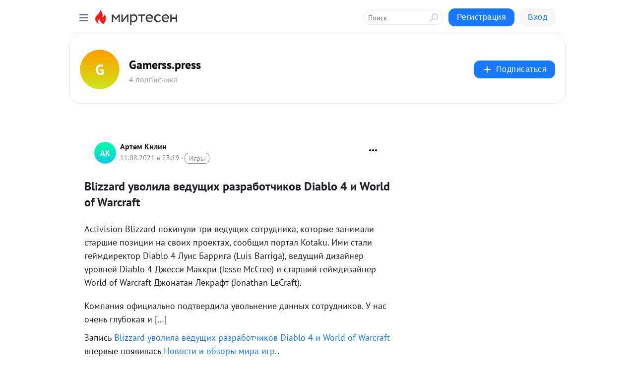

--- FILE ---
content_type: text/html; charset=utf-8
request_url: https://gametrone.mirtesen.ru/blog/43519816440/Blizzard-uvolila-veduschih-razrabotchikov-Diablo-4-i-World-of-Wa
body_size: 27791
content:
<!DOCTYPE html>
<html lang="ru" >
<head>
<meta charset="utf-8" />
<meta name="robots" content="all"/>
<script>window.__SM_COUNTER_ID = 45130;</script>
<title data-react-helmet="true">Blizzard уволила ведущих разработчиков Diablo 4 и World of Warcraft - Gamerss.press - Медиаплатформа МирТесен</title>
<meta name="viewport" content="width=device-width, initial-scale=1"/>

<meta data-react-helmet="true" name="description" content="Activision Blizzard покинули три ведущих сотрудника, которые занимали старшие позиции на своих проектах, сообщил портал Kotaku. Ими стали геймдиректор Diablo 4 Луис Баррига (Luis Barriga), ведущий дизайнер уровней Diablo 4 Джесси Маккри (Jesse McCree) и старший геймдизайнер World of Warcraft - 12 августа - 43519816440 - Медиаплатформа МирТесен"/><meta data-react-helmet="true" name="keywords" content="одноклассники, однокурсники, соседи, сослуживцы, мир тесен, земляки, старые друзья, география, блоги домов, события вокруг, социальная сеть, карта, дом, работа, web 2.0"/><meta data-react-helmet="true" property="og:image" content="https://r2.mt.ru/r5/photo1924/20191902155-0/jpg/bp.jpeg"/><meta data-react-helmet="true" property="og:image:width" content="1200"/><meta data-react-helmet="true" property="og:image:height" content="628"/><meta data-react-helmet="true" property="og:image:alt" content="Blizzard уволила ведущих разработчиков Diablo 4 и World of Warcraft - Gamerss.press - Медиаплатформа МирТесен"/><meta data-react-helmet="true" property="twitter:image" content="https://r2.mt.ru/r5/photo1924/20191902155-0/jpg/bp.jpeg"/><meta data-react-helmet="true" property="vk:image" content="https://r2.mt.ru/r5/photo1924/20191902155-0/jpg/bp.jpeg"/><meta data-react-helmet="true" property="og:description" content="Activision Blizzard покинули три ведущих сотрудника, которые занимали старшие позиции на своих проектах, сообщил портал Kotaku. Ими стали геймдиректор Diablo 4 Луис Баррига (Luis Barriga), ведущий дизайнер уровней Diablo 4 Джесси Маккри (Jesse McCree) и старший геймдизайнер World of Warcraft - 12 августа - 43519816440 - Медиаплатформа МирТесен"/><meta data-react-helmet="true" property="twitter:description" content="Activision Blizzard покинули три ведущих сотрудника, которые занимали старшие позиции на своих проектах, сообщил портал Kotaku. Ими стали геймдиректор Diablo 4 Луис Баррига (Luis Barriga), ведущий дизайнер уровней Diablo 4 Джесси Маккри (Jesse McCree) и старший геймдизайнер World of Warcraft - 12 августа - 43519816440 - Медиаплатформа МирТесен"/><meta data-react-helmet="true" property="og:site_name" content="Gamerss.press - МирТесен"/><meta data-react-helmet="true" property="og:site" content="Gamerss.press - МирТесен"/><meta data-react-helmet="true" property="og:type" content="article"/><meta data-react-helmet="true" property="og:url" content="https://gametrone.ru/blizzard-%d1%83%d0%b2%d0%be%d0%bb%d0%b8%d0%bb%d0%b0-%d0%b2%d0%b5%d0%b4%d1%83%d1%89%d0%b8%d1%85-%d1%80%d0%b0%d0%b7%d1%80%d0%b0%d0%b1%d0%be%d1%82%d1%87%d0%b8%d0%ba%d0%be%d0%b2-diablo-4-%d0%b8-world-of-w/"/><meta data-react-helmet="true" property="og:title" content="Blizzard уволила ведущих разработчиков Diablo 4 и World of Warcraft - Gamerss.press - Медиаплатформа МирТесен"/><meta data-react-helmet="true" property="twitter:card" content="summary_large_image"/><meta data-react-helmet="true" property="twitter:title" content="Blizzard уволила ведущих разработчиков Diablo 4 и World of Warcraft - Gamerss.press - Медиаплатформа МирТесен"/><meta data-react-helmet="true" http-equiv="X-UA-Compatible" content="IE=edge"/><meta data-react-helmet="true" name="viewport" content="width=device-width, initial-scale=1"/><meta data-react-helmet="true" name="yandex_direct" content="1"/><meta data-react-helmet="true" name="yandex-verification" content=""/>
<link data-react-helmet="true" rel="image_src" href="https://r2.mt.ru/r5/photo1924/20191902155-0/jpg/bp.jpeg"/><link data-react-helmet="true" rel="canonical" href="https://gametrone.ru/blizzard-%d1%83%d0%b2%d0%be%d0%bb%d0%b8%d0%bb%d0%b0-%d0%b2%d0%b5%d0%b4%d1%83%d1%89%d0%b8%d1%85-%d1%80%d0%b0%d0%b7%d1%80%d0%b0%d0%b1%d0%be%d1%82%d1%87%d0%b8%d0%ba%d0%be%d0%b2-diablo-4-%d0%b8-world-of-w/"/><link data-react-helmet="true" rel="index" href="https://gametrone.mirtesen.ru"/><link data-react-helmet="true" rel="alternate" type="application/atom+xml" title="Gamerss.press - МирТесен" href="https://gametrone.mirtesen.ru/blog/atom"/><link data-react-helmet="true" rel="alternate" type="application/atom+xml" title="Gamerss.press - МирТесен" href="https://gametrone.mirtesen.ru/blog/rss"/><link data-react-helmet="true" rel="icon" href="/favicon.ico" type="image/x-icon" sizes="16x16"/><link data-react-helmet="true" rel="shortcut icon" href="/favicon.ico" type="image/x-icon" sizes="16x16"/>

<link rel="stylesheet" href="https://alpha.mirtesen.ru/assets/modern/bundle.async.390fc67b829a9a691b15.css" media="print" onload="this.media='all'">
<link rel="stylesheet" href="https://alpha.mirtesen.ru/assets/modern/bundle.blog.40ef2de0d009ad6d924a.css" />
</head>
<body >



<div id="root"><div class="app blog-post-page"><div id="layout" class="blog-post-layout"><div id="main-container" class="not-admin"><header id="header"><div class="header-wrapper" style="width:auto"><div class="header-container"><div class="header"><div class="header__navigation"></div></div></div></div></header><div id="three-column-container"><div id="very-left-column" class=""><div class="sticky-wrap" style="left:0"><div class="sticky__content"><div class="left-menu"><div class="left-menu__blog"><div class="left-menu__item left-menu__blog-item"><div class="left-menu__item_title left-menu__item_header">Gamerss.press</div><a class="left-menu__item_element" href="https://gametrone.mirtesen.ru/?utm_referrer=mirtesen.ru">Главная</a><a class="left-menu__item_element" href="https://gametrone.mirtesen.ru/blog">Блог</a></div><div class="left-menu__item left-menu__blog-item"><div class="left-menu__item_title left-menu__item_header"></div><i class="left-menu__item_delimiter"></i><a class="left-menu__item_element" href="https://gametrone.mirtesen.ru/blog/latest">Новые</a><a class="left-menu__item_element" href="https://gametrone.mirtesen.ru/blog/interesting">Лучшие</a><a class="left-menu__item_element" href="https://gametrone.mirtesen.ru/blog/commented">Обсуждаемые</a><a class="left-menu__item_element" href="https://gametrone.mirtesen.ru/comments">Комментарии</a><a class="left-menu__item_element" href="https://gametrone.mirtesen.ru/people">Участники сайта</a></div></div><div class="left-menu__item" id="topics-menu"><div class="left-menu__item_title" id="topics-menu-title">Рубрики</div><a class="left-menu__item_element" href="//mirtesen.ru/topic/cooking?utm_medium=from_left_sidebar"><span><img src="//static.mtml.ru/images/topics/cooking.svg" alt="cooking" loading="lazy" width="16" height="16"/></span><span>Кулинария</span></a><a class="left-menu__item_element" href="//mirtesen.ru/topic/family?utm_medium=from_left_sidebar"><span><img src="//static.mtml.ru/images/topics/family.svg" alt="family" loading="lazy" width="16" height="16"/></span><span>Дети и семья</span></a><a class="left-menu__item_element" href="//mirtesen.ru/topic/show?utm_medium=from_left_sidebar"><span><img src="//static.mtml.ru/images/topics/show.svg" alt="show" loading="lazy" width="16" height="16"/></span><span>Шоу-бизнес</span></a><a class="left-menu__item_element" href="//mirtesen.ru/topic/politics?utm_medium=from_left_sidebar"><span><img src="//static.mtml.ru/images/topics/politics.svg" alt="politics" loading="lazy" width="16" height="16"/></span><span>Политика</span></a><a class="left-menu__item_element" href="//mirtesen.ru/topic/health?utm_medium=from_left_sidebar"><span><img src="//static.mtml.ru/images/topics/health.svg" alt="health" loading="lazy" width="16" height="16"/></span><span>Здоровье</span></a><button class="left-menu__item_button">Показать все<svg class="svg-icon"><use href="/images/icons.svg?v=1768722#angle-down"></use></svg></button></div><div class="left-menu__item"><div class="left-menu__item_title left-menu__item_header"><a href="https://mirtesen.ru/" class="left-menu__item_title-anchor">Моя лента</a></div><a href="https://mirtesen.ru/chats" class="left-menu__item_element left-menu__item_element_chat" target="_self"><span><img src="//static.mtml.ru/images/icons_v2/chats.svg" alt="ЧАТЫ" loading="lazy" width="16" height="16"/></span><span id="chats-tooltip">ЧАТЫ</span></a><a href="https://mirtesen.ru/polls" class="left-menu__item_element left-menu__item_element_poll" target="_self"><span><img src="//static.mtml.ru/images/icons_v2/vote.svg" alt="Опросы" loading="lazy" width="28" height="28"/></span><span id="polls-tooltip">Опросы</span></a><a href="https://mirtesen.ru/bloggers" class="left-menu__item_element" target="_self"><span><img src="//static.mtml.ru/images/icons_v2/IconBloggersColor.svg" alt="Блогеры" loading="lazy" width="17" height="17"/></span><span id="bloggers-tooltip">Блогеры</span></a><a href="https://mirtesen.ru/user-posts" class="left-menu__item_element" target="_self"><span><img src="//static.mtml.ru/images/icons_v2/IconUserContent.svg" alt="Глас народа" loading="lazy" width="16" height="16"/></span><span id="user-posts-tooltip">Глас народа</span></a><a href="https://mirtesen.ru/popular/liked" class="left-menu__item_element" target="_self"><span><img src="//static.mtml.ru/images/icons_v2/IconPopularColor.svg" alt="Популярное" loading="lazy" width="13" height="16"/></span><span id="popular-posts-tooltip">Популярное</span></a><a href="https://mirtesen.ru/popular/commented" class="left-menu__item_element" target="_self"><span><img src="//static.mtml.ru/images/icons_v2/IconDiscussColor.svg" alt="Обсуждаемое" loading="lazy" width="14" height="14"/></span><span id="commented-posts-tooltip">Обсуждаемое</span></a></div><div class="left-menu__item" id="common-menu"><a href="https://k41tv.app.link/sidebarlink" class="btn btn-primary btn-primary_left-menu" target="_blank" id="app-tooltip"><svg class="svg"><use href="/images/icons.svg#app-icon"></use></svg><span class="left-menu__item_element-text">Мессенджер МТ</span></a><a href="https://info.mirtesen.ru/about" class="left-menu__item_element" target="_blank"><span><img src="//static.mtml.ru/images/icons_v2/IconAbout.svg" alt="О компании" loading="lazy" width="9" height="14"/></span><span class="left-menu__item_element-text">О компании</span></a><a href="https://info.mirtesen.ru/glagol" class="left-menu__item_element" target="_blank"><span><img src="//static.mtml.ru/images/icons_v2/icon-glagol.svg" alt="О редакции ГлагоL" loading="lazy" width="8" height="13"/></span><span class="left-menu__item_element-text">О редакции ГлагоL</span></a><a href="https://info.mirtesen.ru/news" class="left-menu__item_element" target="_blank"><span><img src="//static.mtml.ru/images/icons_v2/IconNews.svg" alt="Новости" loading="lazy" width="16" height="14"/></span><span class="left-menu__item_element-text">Новости</span></a><a href="https://info.mirtesen.ru/partners" class="left-menu__item_element" target="_blank"><span><img src="//static.mtml.ru/images/icons_v2/IconPartners.svg" alt="Партнерам" loading="lazy" width="16" height="13"/></span><span class="left-menu__item_element-text">Партнерам</span></a><a href="https://info.mirtesen.ru/promo" class="left-menu__item_element" target="_blank"><span><img src="//static.mtml.ru/images/icons_v2/IconAdvertizing.svg" alt="Рекламодателям" loading="lazy" width="17" height="16"/></span><span class="left-menu__item_element-text">Рекламодателям</span></a><a href="https://mirtesen.ru/feedback/report" class="left-menu__item_element" target="_blank"><span><img src="//static.mtml.ru/images/icons_v2/IconFeedback.svg" alt="Обратная связь" loading="lazy" width="16" height="13"/></span><span class="left-menu__item_element-text">Обратная связь</span></a><a href="https://mirtesen.ru/feedback/report/spam" class="left-menu__item_element" target="_blank"><span><img src="//static.mtml.ru/images/icons_v2/IconSpam.svg" alt="Пожаловаться на спам" loading="lazy" width="15" height="14"/></span><span class="left-menu__item_element-text">Пожаловаться на спам</span></a><a href="https://info.mirtesen.ru/agreement" class="left-menu__item_element" target="_blank"><span><img src="//static.mtml.ru/images/icons_v2/IconAgreement.svg" alt="Соглашение" loading="lazy" width="15" height="16"/></span><span class="left-menu__item_element-text">Соглашение</span></a><a href="https://info.mirtesen.ru/recommendation_rules" class="left-menu__item_element" target="_blank"><span><img src="//static.mtml.ru/images/icons_v2/IconAgreement.svg" alt="Рекомендательные технологии" loading="lazy" width="15" height="16"/></span><span class="left-menu__item_element-text">Рекомендательные технологии</span></a></div></div><p class="recommendation-tech">На информационном ресурсе применяются <a href="https://info.mirtesen.ru/recommendation_rules">рекомендательные технологии</a> (информационные технологии предоставления информации на основе сбора, систематизации и анализа сведений, относящихся к предпочтениям пользователей сети &quot;Интернет&quot;, находящихся на территории Российской Федерации)</p><div class="mt-tizer-ad-block"><div class="partner-block-wrapper"><div id="unit_99821"></div></div></div></div></div></div><div id="content-container"><div id="secondary-header" class="secondary-header secondary-header_blog"><div class="secondary-header__middle"><div id="secondary-header-logo" class="secondary-header__logo-outer"><div class="secondary-header__logo-wrap"><a class="userlogo userlogo_xl" href="//gametrone.mirtesen.ru?utm_referrer=mirtesen.ru" style="background:linear-gradient(hsl(37, 100%, 50%), hsl(67, 80%, 50%))" target="">G</a></div></div><div class="secondary-header__title-wrap"><div class="secondary-header__title-subscribers"><h2 class="secondary-header__title"><a class="secondary-header__title-link" href="//gametrone.mirtesen.ru?utm_referrer=mirtesen.ru" style="color:#000" rel="nofollow">Gamerss.press</a></h2><i class="secondary-header__subscribers">4 подписчика</i></div></div><div><div id="mt-dropdown-menu" class="mt-dropdown-menu"><button appearance="btn" title="Подписаться" type="button" class="mt-dropdown-menu__btn btn btn-primary"><svg class="svg-icon"><use href="/images/icons.svg?v=1768722#cross"></use></svg>Подписаться</button></div></div></div></div><div class="blog-post-item blog-post-item_tile"><div id="double-column-container"><div id="right-column"><div class="partner-block-wrapper"><div id="unit_103944"></div></div><div class="partner-block-wrapper"><div id="unit_103939"></div></div><div class="right-column-comments right-column-comments_blog"><h3 class="right-column-comments__title">Свежие комментарии</h3><ul class="right-column-comments-list"><li class="right-column-comments-item"><a href="https://mirtesen.ru/people/39302235" class="right-column-comments-item__author"><span class="userlogo userlogo_s" href="" style="background:linear-gradient(hsl(122, 100%, 50%), hsl(152, 80%, 50%))" target="">US</span><div class="right-column-comments-item__author__info"><i class="right-column-comments-item__author__name" style="color:hsl(137, 70%, 50%)">Uri Strukow</i><i class="right-column-comments-item__pubdate"></i></div></a><div class="right-column-comments-item__post"><span class="right-column-comments-item__post__message">Когда Чубайса назначили руководителем Роснано, мне начали звонить друзья- зачем и чтобы это значило. Тогда мне ничего...</span><span class="right-column-comments-item__post__title">Военные США первы...</span></div></li><li class="right-column-comments-item"><a href="https://mirtesen.ru/people/550534022" class="right-column-comments-item__author"><span class="userlogo userlogo_s" href="" style="background:linear-gradient(hsl(348, 100%, 50%), hsl(378, 80%, 50%))" target="">ЮМ</span><div class="right-column-comments-item__author__info"><i class="right-column-comments-item__author__name" style="color:hsl(363, 70%, 50%)">Юрий Мешков</i><i class="right-column-comments-item__pubdate"></i></div></a><div class="right-column-comments-item__post"><span class="right-column-comments-item__post__message">Наши туда уже чубайса запустили, так что хрен им с нанопокрытием!</span><span class="right-column-comments-item__post__title">Военные США первы...</span></div></li><li class="right-column-comments-item"><a href="https://mirtesen.ru/people/173931799" class="right-column-comments-item__author"><span class="userlogo userlogo_s" href="" style="background:linear-gradient(hsl(214, 100%, 50%), hsl(244, 80%, 50%))" target="">ИИ</span><div class="right-column-comments-item__author__info"><i class="right-column-comments-item__author__name" style="color:hsl(229, 70%, 50%)">Иван Иванов</i><i class="right-column-comments-item__pubdate"></i></div></a><div class="right-column-comments-item__post"><span class="right-column-comments-item__post__message">и не только рыжего.Клиентов на процедуру тьма -тьмущая....</span><span class="right-column-comments-item__post__title">Военные США первы...</span></div></li></ul></div><div class="partner-block-wrapper"><div id="unit_99810"></div></div><div class="partner-block-wrapper"><div id="unit_95080"></div></div><div class="sticky2" style="top:30px"><div class="partner-block-wrapper"><div id="unit_103947"></div></div></div></div><div id="content-column" class="content-column"><div class="adfox-top"><div class="partner-block-wrapper"><div id="unit_99815"></div></div><div class="partner-block-wrapper"><div id="unit_99815"></div></div></div><article class="blog-post" id="post_43519816440" itemscope="" itemType="http://schema.org/NewsArticle"><meta itemscope="" itemProp="mainEntityOfPage" itemType="https://schema.org/WebPage" itemID="https://gametrone.ru/blizzard-%d1%83%d0%b2%d0%be%d0%bb%d0%b8%d0%bb%d0%b0-%d0%b2%d0%b5%d0%b4%d1%83%d1%89%d0%b8%d1%85-%d1%80%d0%b0%d0%b7%d1%80%d0%b0%d0%b1%d0%be%d1%82%d1%87%d0%b8%d0%ba%d0%be%d0%b2-diablo-4-%d0%b8-world-of-w/" content=""/><meta itemProp="datePublished" content="2021-08-11T23:19:02.000Z"/><meta itemProp="dateModified" content="2021-08-11T23:19:02.000Z"/><span itemscope="" itemType="https://schema.org/Organization" itemProp="publisher"><meta itemProp="name" content="Gamerss.press"/><span itemscope="" itemType="https://schema.org/ImageObject" itemProp="logo"><meta itemProp="url" content="https://alpha.mirtesen.ru/images/mirtesen.jpg"/></span></span><meta itemProp="image" content="https://r2.mt.ru/r5/photo1924/20191902155-0/jpg/bp.jpeg"/><div class="blog-post__header"><div class="blog-post__author" rel="author"><span class="blog-post__author-avatar"><a class="userlogo" href="//mirtesen.ru/people/548047456?utm_referrer=mirtesen.ru" style="background:linear-gradient(hsl(159, 100%, 50%), hsl(189, 80%, 50%))" target="_blank">АК</a></span><div><a class="blog-post__author-name" href="//mirtesen.ru/people/548047456" target="_blank"><span itemProp="author">Артем Килин</span></a><div class="blog-post__info"><div class="blog-post__pubdate"></div><h3 class="blog-post__topic-category-wrapper"><a class="blog-post__topic-category" href="//mirtesen.ru/topic/entertainment?utm_medium=from_headline_topic_button"><span>Игры</span></a></h3></div></div></div><div><button title="Подписаться" class="btn blog-post__header-subscribe btn-primary">Подписаться</button></div><div id="mt-dropdown-menu" class="mt-dropdown-menu context-dropdown"><button type="button" class="mt-dropdown-menu__btn"><svg class="svg-icon"><use href="/images/icons.svg?v=1768722#more"></use></svg></button></div></div><h1 class="blog-post__title" itemProp="headline">Blizzard уволила ведущих разработчиков Diablo 4 и World of Warcraft</h1><div class="partner-block-wrapper"><div id="unit_103965"></div></div><div class="blog-post__text" itemProp="articleBody"><p></p><p>Activision Blizzard покинули три ведущих сотрудника, которые занимали старшие позиции на своих проектах, сообщил портал Kotaku. Ими стали геймдиректор Diablo 4 Луис Баррига (Luis Barriga), ведущий дизайнер уровней Diablo 4 Джесси Маккри (Jesse McCree) и старший геймдизайнер World of Warcraft Джонатан Лекрафт (Jonathan LeCraft).<div id="unit_101877"><a href="https://smi2.ru/" ></a></div>
<script type="text/javascript" charset="utf-8">
  (function() {
    var sc = document.createElement('script'); sc.type = 'text/javascript'; sc.async = true;
    sc.src = '//smi2.ru/data/js/101877.js'; sc.charset = 'utf-8';
    var s = document.getElementsByTagName('script')[0]; s.parentNode.insertBefore(sc, s);
  }());
</script> Компания официально подтвердила увольнение данных сотрудников. У нас очень глубокая и […]</p> <p>Запись <a rel="nofollow ugc noreferrer noopener" href="https://gametrone.ru/blizzard-%d1%83%d0%b2%d0%be%d0%bb%d0%b8%d0%bb%d0%b0-%d0%b2%d0%b5%d0%b4%d1%83%d1%89%d0%b8%d1%85-%d1%80%d0%b0%d0%b7%d1%80%d0%b0%d0%b1%d0%be%d1%82%d1%87%d0%b8%d0%ba%d0%be%d0%b2-diablo-4-%d0%b8-world-of-w/" target="_blank">Blizzard уволила ведущих разработчиков Diablo 4 и World of Warcraft</a> впервые появилась <a rel="nofollow ugc noreferrer noopener" href="https://gametrone.ru" target="_blank">Новости и обзоры мира игр.</a>.</p><p> <br /></p> <div itemprop="articleBody"> <div> <p>Activision Blizzard покинули три ведущих сотрудника, которые занимали старшие позиции на своих проектах, сообщил портал Kotaku.</p> <p>Ими стали геймдиректор <i aria-hidden="true"></i>Diablo 4 Луис Баррига (Luis Barriga), ведущий дизайнер уровней Diablo 4 Джесси Маккри (Jesse McCree) и старший геймдизайнер <i aria-hidden="true"></i>World of Warcraft Джонатан Лекрафт (Jonathan LeCraft).</p> <p>Компания официально подтвердила увольнение данных сотрудников.</p> <p><!--CitataBegin--></p> <figure><blockquote><p><i aria-hidden="true"></i>У нас очень глубокая и талантливая команда разработчиков, и новые лидеры команд уже назначены. Мы уверены в том, что разработка продолжится, а проекты доставят игрокам удовольствие. Мы будем двигаться вперёд, заботясь о безопасной и продуктивной атмосфере для всех.</p></blockquote> </figure><p><!--CitataEnd--></p> <p>Kotaku связывает увольнения с расследованиями внутри Activision Blizzard из-за иска штата Калифорния, обвинившего компанию и её сотрудников в домогательствах и притеснении женщин.</p> <p><!--dle_youtube_begin:https://youtu.be/0SSYzl9fXOQ--></p> <div> 					 <div> 						<img class="POST_IMAGE " lazy"   viewbox="0 0 1280 720" src="https://r2.mt.ru/r5/photo1924/20191902155-0/jpg/bp.webp" border="0" data-recalc-dims="1" alt=""width="620"height="auto"loading="lazy"/><span><i aria-hidden="true"></i></span> </div> </div> <p><!--dle_youtube_end--></p> <p>У Diablo 4 с момента её анонса до сих пор нет даты выхода.</p> </div> </div> <p><br /><br /><a rel="nofollow ugc noreferrer noopener" href="https://vgtimes.ru/news/79961-blizzard-uvolila-veduschih-razrabotchikov-diablo-4-i-world-of-warcraft.html" target="_blank">Source link </a></p> <p>Запись <a rel="nofollow ugc noreferrer noopener" href="https://gametrone.ru/blizzard-%d1%83%d0%b2%d0%be%d0%bb%d0%b8%d0%bb%d0%b0-%d0%b2%d0%b5%d0%b4%d1%83%d1%89%d0%b8%d1%85-%d1%80%d0%b0%d0%b7%d1%80%d0%b0%d0%b1%d0%be%d1%82%d1%87%d0%b8%d0%ba%d0%be%d0%b2-diablo-4-%d0%b8-world-of-w/" target="_blank">Blizzard уволила ведущих разработчиков Diablo 4 и World of Warcraft</a> впервые появилась <a rel="nofollow ugc noreferrer noopener" href="https://gametrone.ru" target="_blank">Новости и обзоры мира игр.</a>.</p><div id="unit_103919"><a href="https://smi2.ru/" ></a></div>
<script type="text/javascript" charset="utf-8">
  (function() {
    var sc = document.createElement('script'); sc.type = 'text/javascript'; sc.async = true;
    sc.src = '//smi2.ru/data/js/103919.js'; sc.charset = 'utf-8';
    var s = document.getElementsByTagName('script')[0]; s.parentNode.insertBefore(sc, s);
  }());
</script></div><div id="panda_player" class="panda-player"></div><div class="blog-post__source"><a href="https://gametrone.mirtesen.ru/url?e=simple_click&amp;blog_post_id=43519816440&amp;url=[base64]" target="_blank">Ссылка на первоисточник</a></div><div class="blog-post__subscribe"><p class="blog-post__subscribe-text">Понравилась статья? Подпишитесь на канал, чтобы быть в курсе самых интересных материалов</p><a href="#" class="btn btn-primary">Подписаться</a></div><ul class="mt-horizontal-menu mt-horizontal-menu_list mt-horizontal-menu_multiline-left post-tags"><li><a href="/hashtags/BLIZZARD" class="tag-label-2 tag-label-2_sm"><span>BLIZZARD</span></a><meta itemProp="about" content="BLIZZARD"/></li><li><a href="/hashtags/%D0%9C%D0%BE%D0%B1%D0%B8%D0%BB%D1%8C%D0%BD%D1%8B%D0%B5" class="tag-label-2 tag-label-2_sm"><span>Мобильные</span></a><meta itemProp="about" content="Мобильные"/></li></ul><div class="blog-post__footer"><div class="post-controls"><div><div class="post-actions"><div class="post-actions__push"></div></div></div></div></div><span></span></article><nav class="pagination"><ul class="blog-post__pagination"><li><a href="https://gametrone.mirtesen.ru/blog/43789352765/Samaya-populyarnaya-seriya-shuterov-vozvraschayetsya-Insayder-ra?utm_referrer=mirtesen.ru"><span class="blog-post__pagination__arrow">←</span>Предыдущая тема</a></li><li class="blog-post__pagination__symbol"> | </li><li><a href="https://gametrone.mirtesen.ru/blog/43025618376/Marius-i-Temnyiy-Strannik-Blizzard-pokazala-obnovlennyie-sinemat?utm_referrer=mirtesen.ru">Следующая тема<span class="blog-post__pagination__arrow">→</span></a></li></ul></nav><div class="partner-block-wrapper"><div id="unit_103916"></div></div><span></span><div class="adfox-outer blog-post-item__ad-block"><div class="partner-block-wrapper"><div id="unit_99816"></div></div></div></div></div><div class="blog-post-bottom-partners"><div class="partner-block-wrapper"><div id="unit_103941"></div></div><div class="partner-block-wrapper"><div id="unit_95079"></div></div><div class="partner-block-wrapper"><div id="unit_95031"></div></div></div></div></div></div></div><div style="position:fixed;bottom:50px;right:0;cursor:pointer;transition-duration:0.2s;transition-timing-function:linear;transition-delay:0s;z-index:10;display:none"><div id="scroll-top"><div>наверх</div></div></div></div><div></div></div></div>
<div id="messenger-portal" class="messenger-embedded"></div>
<script>window.__PRELOADED_STATE__ = {"blogDomain":{},"promotion":{"popup":{},"activeTab":"platform","sections":{"platform":{"title":"Реклама на Платформе","isMenu":true,"changed":false,"forDevs":true},"settings":{"title":"Настройки рекламы","isMenu":true,"changed":false,"forDevs":true},"item":{"title":"Редактирование объекта","isMenu":false,"changed":false,"forDevs":true},"itemAdd":{"title":"Добавление объекта","isMenu":false,"changed":false,"forDevs":true},"deposit":{"title":"Пополнение баланса","isMenu":false,"changed":false,"forDevs":true},"stats":{"title":"Статистика рекламы","isMenu":true,"changed":false,"forDevs":true}},"changed":{"platform":false,"settings":false,"item":false,"stats":false},"data":{"platform":"","settings":{"currentBalance":0,"spentBalance":0,"groupItem":{"id":null,"status":"STATUS_PENDING","dateStart":null,"dateEnd":null,"fullClicksLimit":null,"dayClicksLimit":null,"clickPrice":null,"utmSource":null,"utmMedium":null,"utmCampaign":null,"targetGeoIds":null,"targetIsMale":null,"targetAgeMin":null,"targetAgeMax":null,"targetTime":null,"title":null,"canChangeStatus":null,"inRotation":false,"fullClicks":0,"dayClicks":0},"blogpostItems":[]},"item":{"id":null,"status":"STATUS_PENDING","dateStart":null,"dateEnd":null,"fullClicksLimit":null,"dayClicksLimit":null,"clickPrice":null,"utmSource":null,"utmMedium":null,"utmCampaign":null,"targetGeoIds":null,"targetIsMale":null,"targetAgeMin":null,"targetAgeMax":null,"targetTime":null,"title":null,"canChangeStatus":null,"inRotation":false,"fullClicks":0,"dayClicks":0},"itemAdd":{"url":null},"deposit":{"value":""},"stats":{"periodFrom":"2025-12-27","periodTo":"2026-01-16"}},"errors":{}},"editComments":{"activeTab":"stats","sections":{"stats":{"title":"Статистика","isMenu":true,"changed":false,"forDevs":true},"settings":{"title":"Настройки","isMenu":true,"changed":false,"forDevs":true}},"changed":{"stats":false,"settings":false},"data":{"stats":{"periodFrom":"2026-01-09","periodTo":"2026-01-16"},"settings":{"applyForCommentsEnabled":0,"commonEnabled":0,"siteEnabled":0,"keyWords":[]}},"errors":{}},"actionVote":{},"header":{"sidebarEnabled":false,"sidebarIsOpen":false},"messageNotifications":{"items":[],"startFrom":0,"nextFrom":0,"hasMoreItems":true,"busy":false},"activityNotifications":{"items":[],"nextFrom":"","hasMoreItems":true,"busy":false},"headerSearch":{"value":"","result":{"people":[],"groups":[],"posts":[]},"isLoading":false,"hasResults":false},"rssEditor":{"editKey":null,"type":"add","loading":{"defaultImage":false},"values":{"maxTextLength":0,"publicationDelay":0,"useFullText":false,"useShortDesctiption":false,"ignoreMediaTags":false,"rssSourceLink":"","autoRefreshImportedThemes":false,"pregTemplateTextSearch":"","pregTemplateTextChange":"","xpathLongText":"","xpathImage":"","showCategory":"","importCategory":"","keepImages":false,"keepLinks":false,"keepIframes":false,"useEmbedCode":false,"useYandexTurbo":false,"addYandexGenreTags":false,"loadingTimout":0,"hideSourceLink":false,"defaultImage":""}},"telegramEditor":{"editKey":null,"type":"add","values":{"username":null,"signature":""}},"auth":{"user":null,"groupPrivileges":{},"viewedTooltips":{}},"authForm":{"isBusy":false,"widgetId":"0","instances":{"0":{"isOpen":false,"activeTab":"login","callAndSmsLimits":{"apiLimits":{"smsAllowed":true,"callAllowed":true,"smsTimeLimitExceededMsg":"","callTimeLimitExceededMsg":""},"timers":{}},"params":{"login":{"phone":"","code":"","mode":"SMS","step":"","errorMap":{}},"loginByEmail":{"email":"","password":"","remember":"on","step":"","errorMap":{}},"registration":{"name":"","lastname":"","email":"","phone":"","code":"","mode":"SMS","step":"","errorMap":{}},"registrationByEmail":{"email":"","name":"","phone":"","code":"","mode":"SMS","step":"","errorMap":{}},"password":{"email":"","errorMap":{}}}}}},"blogModerators":{"staff":[],"popup":{"popupType":null,"userInfo":null},"errors":{},"radioBtnValue":null},"logoEditor":{"image":null,"allowZoomOut":false,"position":{"x":0.5,"y":0.5},"scale":1,"rotate":0,"borderRadius":0,"width":100,"height":100,"border":0,"isEmpty":true,"type":"blog"},"headerBackgroundEditor":{"image":null,"type":"blog","allowZoomOut":false,"position":{"x":0.5,"y":0.5},"scale":1,"rotate":0,"borderRadius":0,"blogHeight":240,"profileHeight":240,"border":0,"isEmpty":true},"titleEditor":{"title":""},"secondaryHeader":{"logoSwitcher":false,"titleSwitcher":false,"backgroundSwitcher":false,"logoEditor":false,"titleEditor":false,"backgroundEditor":false},"blogMenuSettings":{"isChanged":false,"menuItems":[],"currentIndex":null,"menuItem":{},"staticWidgetsToRemove":[],"context":{"add":{"title":"Добавление раздела","saveButton":"Добавить"},"edit":{"title":"Раздел: ","saveButton":"Сохранить","remove":"Удалить раздел"}},"errors":{}},"siteSettings":{},"siteSettingsLeftMenu":{"sitesDropdown":false},"promotionLeftMenu":{},"editCommentsLeftMenu":{},"blogPostList":{"searchValue":"","search":{"results":[],"page":0,"hasMore":true,"isLoading":false},"blogPostList":[],"hasMoreItems":true,"page":1,"title":"","tag":"","period":"","before":"","after":"","status":"","sort":""},"blogPostEditor":{"id":null,"title":"","text":"","inProcess":false,"sign":"","disableComments":false,"tags":[],"tagSuggestions":[],"errors":[],"publishTime":null,"referenceUrl":"","nextBtnUrl":"","pushBtnUrl":"","pushBtnText":"","doFollowLinks":0,"pulse":0,"draft":false,"preloaderVisible":true,"errorMessage":{"isVisible":false,"text":"Произошла ошибка. Попробуйте еще раз или свяжитесь со службой поддержки."},"showPollEditor":false,"pollTab":"default","sentToModeration":false,"foundPolls":[],"foundPollsOffset":0,"hasMorePolls":true,"pollId":null},"actionModifyPostPopup":{"isOpen":false,"popupType":"","id":null,"deletedList":{},"approveList":{}},"rightColumnPosts":[],"rightColumnComments":[{"id":123643102,"text":"Когда Чубайса назначили руководителем Роснано, мне начали звонить друзья- зачем и чтобы это значило. Тогда мне ничего не пришло на ум, кроме как- это как украсть бесконечно большие деньги под нечто бесконечно малое. Что касается данной статьи, то это ни о чем. Уменьшение технологических зазоров ведет к уменьшению конкретного чипа, увеличению транзисторов на кристалле, уменьшению энергопотребления... но не влечет за собой более ничего. Чем меньше зазор и больше частота, тем быстрее чип сгорит, значит о гиперзвуке, например, вопрос не идет. Равно как не идет и об огромном количестве военных задач, кроме уменьшения размеров вычислительных модулей. Но логика-то при этом не улучшится. И те задачи, которые не решили на компьютере весом в сто тонн, не решат на компьютере весом в пятьдесят тонн. Вот и все. Единственное, что они сделают, это встроят вычислительный модуль в пулю, но есть нюанс- самые эффективные двигатели для этой пули делают в России. А так как именно размер двигателя определяет размер изделия, то уменьшение вычислителя при сохранении логики ни к чему не приведет.","date":1664640096,"blog_post":{"id":43506109237,"title":"Военные США первыми получат передовые чипы, выполненные по техпроцессу Intel 18A”","seo_url":"//gametrone.mirtesen.ru/blog/43506109237/Voennyie-SSHA-pervyimi-poluchat-peredovyie-chipyi-vyipolnennyie-?utm_referrer=mirtesen.ru"},"user":{"cover":null,"count_friends":null,"id":39302235,"url":"//mirtesen.ru/people/39302235","display_name":"Uri Strukow","photo_original":null},"images":[],"formattedDates":{"iso":"2022-10-01T16:01:36.000Z","ver1":"1 октября, 19:01","ver2":"01.10.2022 в 19:01","ver3":"1 окт., 19:01"}},{"id":123643065,"text":"Наши туда уже чубайса запустили, так что хрен им с нанопокрытием!","date":1664639665,"blog_post":{"id":43506109237,"title":"Военные США первыми получат передовые чипы, выполненные по техпроцессу Intel 18A”","seo_url":"//gametrone.mirtesen.ru/blog/43506109237/Voennyie-SSHA-pervyimi-poluchat-peredovyie-chipyi-vyipolnennyie-?utm_referrer=mirtesen.ru"},"user":{"cover":null,"count_friends":null,"id":550534022,"url":"//mirtesen.ru/people/550534022","display_name":"Юрий Мешков","photo_original":null},"images":[],"formattedDates":{"iso":"2022-10-01T15:54:25.000Z","ver1":"1 октября, 18:54","ver2":"01.10.2022 в 18:54","ver3":"1 окт., 18:54"}},{"id":123643033,"text":"и не только рыжего.Клиентов на процедуру тьма -тьмущая....","date":1664639323,"blog_post":{"id":43506109237,"title":"Военные США первыми получат передовые чипы, выполненные по техпроцессу Intel 18A”","seo_url":"//gametrone.mirtesen.ru/blog/43506109237/Voennyie-SSHA-pervyimi-poluchat-peredovyie-chipyi-vyipolnennyie-?utm_referrer=mirtesen.ru"},"user":{"cover":null,"count_friends":null,"id":173931799,"url":"//mirtesen.ru/people/173931799","display_name":"Иван Иванов","photo_original":null},"images":[],"formattedDates":{"iso":"2022-10-01T15:48:43.000Z","ver1":"1 октября, 18:48","ver2":"01.10.2022 в 18:48","ver3":"1 окт., 18:48"}}],"rightColumnGallery":{"total":0,"images":[]},"blogPost":{"id":43519816440,"title":"Blizzard уволила ведущих разработчиков Diablo 4 и World of Warcraft","url":"//gametrone.mirtesen.ru/blog/43519816440?utm_referrer=mirtesen.ru","seo_url":"//gametrone.mirtesen.ru/blog/43519816440/Blizzard-uvolila-veduschih-razrabotchikov-Diablo-4-i-World-of-Wa?utm_referrer=mirtesen.ru","canonical_url":"https://gametrone.ru/blizzard-%d1%83%d0%b2%d0%be%d0%bb%d0%b8%d0%bb%d0%b0-%d0%b2%d0%b5%d0%b4%d1%83%d1%89%d0%b8%d1%85-%d1%80%d0%b0%d0%b7%d1%80%d0%b0%d0%b1%d0%be%d1%82%d1%87%d0%b8%d0%ba%d0%be%d0%b2-diablo-4-%d0%b8-world-of-w/","created":1628724002,"date":1628723942,"publish_time":null,"status":"STATUS_ACTIVE","isTitleHidden":false,"preview_text":"Activision Blizzard покинули три ведущих сотрудника, которые занимали старшие позиции на своих проектах, сообщил портал Kotaku. Ими стали геймдиректор Diablo 4 Луис Баррига (Luis Barriga), ведущий дизайнер уровней Diablo 4 Джесси Маккри (Jesse McCree) и старший геймдизайнер World of Warcraft","comments_count":0,"post_type":"post","likes":{"count":0,"user_likes":0,"can_like":0,"marks_pluses":0,"marks_minuses":0,"user_like_attr":null,"like_attr_ids":[]},"from_id":548047456,"from":{"id":548047456,"display_name":"Артем Килин","url":"//mirtesen.ru/people/548047456","photo_original":null,"isAuthenticAccount":false},"group":{"display_name":"Gamerss.press","url":"//gametrone.mirtesen.ru","photo_original":null,"id":30700549064,"canViewBlogPostCreator":true,"showSubscribersAmount":true,"is_subscribed":false,"is_member":false,"is_owner":false,"is_staff":false,"created":1621086458},"attachments":[{"photo":{"id":20191902155,"photo_original":"//mtdata.ru/u5/photo1924/20191902155-0/original.jpg#20191902155","title":"1","width":1280,"height":720}}],"modified":1760070984,"is_draft":false,"is_queued":false,"topic":"entertainment","tags":["BLIZZARD","Мобильные"],"close_comments":false,"marks_count":0,"reposts":0,"recommendations":"[]","foreignPollId":null,"isSlider":null,"padRedirectUrl":"https://mirtesen.ru/url?e=pad_click&pad_page=0&blog_post_id=43519816440&announce=1","editorStatus":"EDITOR_STATUS_NONE","extraData":null,"notificationsCanBeSent":true,"notificationsSent":false,"notificationsWillBeSent":false,"notificationsLimit":4,"text":"\x3cp>\x3c/p>\x3cp>Activision Blizzard покинули три ведущих сотрудника, которые занимали старшие позиции на своих проектах, сообщил портал Kotaku. Ими стали геймдиректор Diablo 4 Луис Баррига (Luis Barriga), ведущий дизайнер уровней Diablo 4 Джесси Маккри (Jesse McCree) и старший геймдизайнер World of Warcraft Джонатан Лекрафт (Jonathan LeCraft). Компания официально подтвердила увольнение данных сотрудников. У нас очень глубокая и […]\x3c/p>\n\x3cp>Запись \x3ca rel=\"nofollow ugc noreferrer noopener\" href=\"https://gametrone.ru/blizzard-%d1%83%d0%b2%d0%be%d0%bb%d0%b8%d0%bb%d0%b0-%d0%b2%d0%b5%d0%b4%d1%83%d1%89%d0%b8%d1%85-%d1%80%d0%b0%d0%b7%d1%80%d0%b0%d0%b1%d0%be%d1%82%d1%87%d0%b8%d0%ba%d0%be%d0%b2-diablo-4-%d0%b8-world-of-w/\" target=\"_blank\">Blizzard уволила ведущих разработчиков Diablo 4 и World of Warcraft\x3c/a> впервые появилась \x3ca rel=\"nofollow ugc noreferrer noopener\" href=\"https://gametrone.ru\" target=\"_blank\">Новости и обзоры мира игр.\x3c/a>.\x3c/p>\x3cp> \x3cbr />\x3c/p>\n\x3cdiv itemprop=\"articleBody\">\n\x3cdiv>\n\x3cp>Activision Blizzard покинули три ведущих сотрудника, которые занимали старшие позиции на своих проектах, сообщил портал Kotaku.\x3c/p>\n\x3cp>Ими стали геймдиректор \x3ci aria-hidden=\"true\">\x3c/i>Diablo 4 Луис Баррига (Luis Barriga), ведущий дизайнер уровней Diablo 4 Джесси Маккри (Jesse McCree) и старший геймдизайнер \x3ci aria-hidden=\"true\">\x3c/i>World of Warcraft Джонатан Лекрафт (Jonathan LeCraft).\x3c/p>\n\x3cp>Компания официально подтвердила увольнение данных сотрудников.\x3c/p>\n\x3cp>\x3c!--CitataBegin-->\x3c/p>\n\x3cfigure>\x3cblockquote>\x3cp>\x3ci aria-hidden=\"true\">\x3c/i>У нас очень глубокая и талантливая команда разработчиков, и новые лидеры команд уже назначены. Мы уверены в том, что разработка продолжится, а проекты доставят игрокам удовольствие. Мы будем двигаться вперёд, заботясь о безопасной и продуктивной атмосфере для всех.\x3c/p>\x3c/blockquote>\n\x3c/figure>\x3cp>\x3c!--CitataEnd-->\x3c/p>\n\x3cp>Kotaku связывает увольнения с расследованиями внутри Activision Blizzard из-за иска штата Калифорния, обвинившего компанию и её сотрудников в домогательствах и притеснении женщин.\x3c/p>\n\x3cp>\x3c!--dle_youtube_begin:https://youtu.be/0SSYzl9fXOQ-->\x3c/p>\n\x3cdiv> \t\t\t\t\t\n\n\n\n\n\x3cdiv> \t\t\t\t\t\t\x3cimg loading=\"lazy\" width=\"960\" height=\"540\" viewbox=\"0 0 1280 720\" src=\"//mtdata.ru/u5/photo1924/20191902155-0/original.jpg#20191902155\" border=\"0\" data-recalc-dims=\"1\" />\x3cspan>\x3ci aria-hidden=\"true\">\x3c/i>\x3c/span>\n\x3c/div>\n\x3c/div>\n\x3cp>\x3c!--dle_youtube_end-->\x3c/p>\n\x3cp>У Diablo 4 с момента её анонса до сих пор нет даты выхода.\x3c/p>\n\x3c/div>\n\x3c/div>\n\x3cp>\x3cbr />\x3cbr />\x3ca href=\"https://vgtimes.ru/news/79961-blizzard-uvolila-veduschih-razrabotchikov-diablo-4-i-world-of-warcraft.html\" target=\"_blank\" rel=\"nofollow ugc noreferrer noopener\">Source link \x3c/a>\x3c/p>\n\x3cp>Запись \x3ca rel=\"nofollow ugc noreferrer noopener\" href=\"https://gametrone.ru/blizzard-%d1%83%d0%b2%d0%be%d0%bb%d0%b8%d0%bb%d0%b0-%d0%b2%d0%b5%d0%b4%d1%83%d1%89%d0%b8%d1%85-%d1%80%d0%b0%d0%b7%d1%80%d0%b0%d0%b1%d0%be%d1%82%d1%87%d0%b8%d0%ba%d0%be%d0%b2-diablo-4-%d0%b8-world-of-w/\" target=\"_blank\">Blizzard уволила ведущих разработчиков Diablo 4 и World of Warcraft\x3c/a> впервые появилась \x3ca rel=\"nofollow ugc noreferrer noopener\" href=\"https://gametrone.ru\" target=\"_blank\">Новости и обзоры мира игр.\x3c/a>.\x3c/p>","formattedText":"\x3cp>\x3c/p>\x3cp>Activision Blizzard покинули три ведущих сотрудника, которые занимали старшие позиции на своих проектах, сообщил портал Kotaku. Ими стали геймдиректор Diablo 4 Луис Баррига (Luis Barriga), ведущий дизайнер уровней Diablo 4 Джесси Маккри (Jesse McCree) и старший геймдизайнер World of Warcraft Джонатан Лекрафт (Jonathan LeCraft). Компания официально подтвердила увольнение данных сотрудников. У нас очень глубокая и […]\x3c/p>\n\x3cp>Запись \x3ca rel=\"nofollow ugc noreferrer noopener\" href=\"https://gametrone.ru/blizzard-%d1%83%d0%b2%d0%be%d0%bb%d0%b8%d0%bb%d0%b0-%d0%b2%d0%b5%d0%b4%d1%83%d1%89%d0%b8%d1%85-%d1%80%d0%b0%d0%b7%d1%80%d0%b0%d0%b1%d0%be%d1%82%d1%87%d0%b8%d0%ba%d0%be%d0%b2-diablo-4-%d0%b8-world-of-w/\" target=\"_blank\">Blizzard уволила ведущих разработчиков Diablo 4 и World of Warcraft\x3c/a> впервые появилась \x3ca rel=\"nofollow ugc noreferrer noopener\" href=\"https://gametrone.ru\" target=\"_blank\">Новости и обзоры мира игр.\x3c/a>.\x3c/p>\x3cp> \x3cbr />\x3c/p>\n\x3cdiv itemprop=\"articleBody\">\n\x3cdiv>\n\x3cp>Activision Blizzard покинули три ведущих сотрудника, которые занимали старшие позиции на своих проектах, сообщил портал Kotaku.\x3c/p>\n\x3cp>Ими стали геймдиректор \x3ci aria-hidden=\"true\">\x3c/i>Diablo 4 Луис Баррига (Luis Barriga), ведущий дизайнер уровней Diablo 4 Джесси Маккри (Jesse McCree) и старший геймдизайнер \x3ci aria-hidden=\"true\">\x3c/i>World of Warcraft Джонатан Лекрафт (Jonathan LeCraft).\x3c/p>\n\x3cp>Компания официально подтвердила увольнение данных сотрудников.\x3c/p>\n\x3cp>\x3c!--CitataBegin-->\x3c/p>\n\x3cfigure>\x3cblockquote>\x3cp>\x3ci aria-hidden=\"true\">\x3c/i>У нас очень глубокая и талантливая команда разработчиков, и новые лидеры команд уже назначены. Мы уверены в том, что разработка продолжится, а проекты доставят игрокам удовольствие. Мы будем двигаться вперёд, заботясь о безопасной и продуктивной атмосфере для всех.\x3c/p>\x3c/blockquote>\n\x3c/figure>\x3cp>\x3c!--CitataEnd-->\x3c/p>\n\x3cp>Kotaku связывает увольнения с расследованиями внутри Activision Blizzard из-за иска штата Калифорния, обвинившего компанию и её сотрудников в домогательствах и притеснении женщин.\x3c/p>\n\x3cp>\x3c!--dle_youtube_begin:https://youtu.be/0SSYzl9fXOQ-->\x3c/p>\n\x3cdiv> \t\t\t\t\t\n\n\n\n\n\x3cdiv> \t\t\t\t\t\t\x3cimg loading=\"lazy\" width=\"960\" height=\"540\" viewbox=\"0 0 1280 720\" src=\"//mtdata.ru/u5/photo1924/20191902155-0/original.jpg#20191902155\" border=\"0\" data-recalc-dims=\"1\" />\x3cspan>\x3ci aria-hidden=\"true\">\x3c/i>\x3c/span>\n\x3c/div>\n\x3c/div>\n\x3cp>\x3c!--dle_youtube_end-->\x3c/p>\n\x3cp>У Diablo 4 с момента её анонса до сих пор нет даты выхода.\x3c/p>\n\x3c/div>\n\x3c/div>\n\x3cp>\x3cbr />\x3cbr />\x3ca rel=\"nofollow ugc noreferrer noopener\" href=\"https://vgtimes.ru/news/79961-blizzard-uvolila-veduschih-razrabotchikov-diablo-4-i-world-of-warcraft.html\" target=\"_blank\">Source link \x3c/a>\x3c/p>\n\x3cp>Запись \x3ca rel=\"nofollow ugc noreferrer noopener\" href=\"https://gametrone.ru/blizzard-%d1%83%d0%b2%d0%be%d0%bb%d0%b8%d0%bb%d0%b0-%d0%b2%d0%b5%d0%b4%d1%83%d1%89%d0%b8%d1%85-%d1%80%d0%b0%d0%b7%d1%80%d0%b0%d0%b1%d0%be%d1%82%d1%87%d0%b8%d0%ba%d0%be%d0%b2-diablo-4-%d0%b8-world-of-w/\" target=\"_blank\">Blizzard уволила ведущих разработчиков Diablo 4 и World of Warcraft\x3c/a> впервые появилась \x3ca rel=\"nofollow ugc noreferrer noopener\" href=\"https://gametrone.ru\" target=\"_blank\">Новости и обзоры мира игр.\x3c/a>.\x3c/p>","reference_url":"https://gametrone.mirtesen.ru/url?e=simple_click&blog_post_id=43519816440&url=[base64]","reference_url_original":"https://gametrone.ru/blizzard-%d1%83%d0%b2%d0%be%d0%bb%d0%b8%d0%bb%d0%b0-%d0%b2%d0%b5%d0%b4%d1%83%d1%89%d0%b8%d1%85-%d1%80%d0%b0%d0%b7%d1%80%d0%b0%d0%b1%d0%be%d1%82%d1%87%d0%b8%d0%ba%d0%be%d0%b2-diablo-4-%d0%b8-world-of-w/?utm_source=rss&utm_medium=rss&utm_campaign=blizzard-%25d1%2583%25d0%25b2%25d0%25be%25d0%25bb%25d0%25b8%25d0%25bb%25d0%25b0-%25d0%25b2%25d0%25b5%25d0%25b4%25d1%2583%25d1%2589%25d0%25b8%25d1%2585-%25d1%2580%25d0%25b0%25d0%25b7%25d1%2580%25d0%25b0%25d0%25b1%25d0%25be%25d1%2582%25d1%2587%25d0%25b8%25d0%25ba%25d0%25be%25d0%25b2-diablo-4-%25d0%25b8-world-of-w","prevPostUrl":"https://gametrone.mirtesen.ru/blog/43025618376/Marius-i-Temnyiy-Strannik-Blizzard-pokazala-obnovlennyie-sinemat?utm_referrer=mirtesen.ru","nextPostUrl":"https://gametrone.mirtesen.ru/blog/43789352765/Samaya-populyarnaya-seriya-shuterov-vozvraschayetsya-Insayder-ra?utm_referrer=mirtesen.ru","formattedDates":{"iso":"2021-08-11T23:19:02.000Z","ver1":"12 августа, 2:19","ver2":"12.08.2021 в 2:19","ver3":"12 авг., 2:19"},"images":[{"main":true,"url":"//mtdata.ru/u5/photo1924/20191902155-0/original.jpg#20191902155","width":1280,"height":720}],"videos":[],"shared_post":null,"mentionedPersons":null,"topicKey":"entertainment"},"blogMember":{"usedSearch":false,"activeTab":"rating","tabs":{},"staff":{},"search":{}},"aggregator":{"items":[],"page":0,"hasMore":true},"leftMenu":{"listSites":{"mySubscriptions":{"items":[],"total":0,"hideMoreButton":0},"mySites":{"items":[],"total":0,"hideMoreButton":0}},"listFriends":{"hideMoreButton":0,"items":[]},"listTopics":[{"key":"cooking","text":"Кулинария","theme":true},{"key":"family","text":"Дети и семья","theme":true},{"key":"show","text":"Шоу-бизнес","theme":true},{"key":"politics","text":"Политика","theme":true},{"key":"health","text":"Здоровье","theme":true},{"key":"IT","text":"IT","theme":true},{"key":"auto","text":"Авто-мото","theme":true},{"key":"finance","text":"Бизнес и финансы","theme":true},{"key":"animals","text":"В мире животных","theme":true},{"key":"military","text":"Военное дело","theme":true},{"key":"home","text":"Дом/Дача","theme":true},{"key":"entertainment","text":"Игры","theme":true},{"key":"history","text":"История","theme":true},{"key":"cinema","text":"Кино","theme":true},{"key":"beauty","text":"Красота","theme":true},{"key":"culture","text":"Культура","theme":true},{"key":"realty","text":"Недвижимость","theme":true},{"key":"society","text":"Общество","theme":true},{"key":"fishing","text":"Охота и рыбалка","theme":true},{"key":"technology","text":"Прогресс","theme":true},{"key":"career","text":"Работа","theme":true},{"key":"humor","text":"Развлечения","theme":true},{"key":"ad","text":"Реклама","theme":true},{"key":"religion","text":"Религия","theme":true},{"key":"sport","text":"Спорт","theme":true},{"key":"tourism","text":"Туризм","theme":true},{"key":"photo","text":"Фото","theme":true},{"key":"all","text":"Разное","theme":false}],"blogMenu":{"menuItems":[{"url":"https://gametrone.mirtesen.ru/?utm_referrer=mirtesen.ru","tags":"","type":"posts","title":"Главная","context":"default","stop_tags":"","module_type":"GroupsItem","module_title":"Блог","main_widget_id":"GroupsItemdefaultBlogPosts","secondary":false,"width":0},{"url":"https://gametrone.mirtesen.ru/blog","tags":"","type":"posts","title":"Блог","context":"default","stop_tags":"","module_type":"BlogPosts","module_title":"","main_widget_id":"BlogPostsdefaultBlogPostsContent","secondary":false,"width":0}],"activeItem":null},"profileMenu":{"menuItems":[],"activeItem":null},"url":null,"initialCount":5,"loadCount":10,"isDropdownVisible":false},"actionBlogPostNotify":{"isOpen":false,"id":null,"message":""},"blogCommentPage":{"items":[],"hasMoreItems":true,"page":0,"userStatus":null,"showModal":false,"modalCommentId":null},"groups":{"ratedGroups":[],"page":1,"hasMore":true,"period":"PERIOD_MONTH","order":"ORDER_BY_UNIQUE_VISITORS","searchValue":""},"stat":{"promoBalance":null,"wagesPromoBonuses":null,"wagesTotalBalance":null,"loading":false,"current":{"period":"PERIOD_TODAY","periodFrom":"2025-12-16","periodTo":"2026-01-17","timeframe":"TIMEFRAME_HOURS","timeframeEnabledMask":".*"},"objectId":null,"rows":[],"wages":[],"total":{},"viewsStat":{},"activeStat":"general"},"app":{"ip":"18.222.57.54","scope":"blog","disableAll":false,"disableYandexAnalytics":false,"originalUrl":"/blog/43519816440/Blizzard-uvolila-veduschih-razrabotchikov-Diablo-4-i-World-of-Wa","hideAdBlocks":false,"isModernBrowser":true,"isMobile":false,"req":{"ip":"18.222.57.54","port":80,"userAgent":"Mozilla/5.0 (Macintosh; Intel Mac OS X 10_15_7) AppleWebKit/537.36 (KHTML, like Gecko) Chrome/131.0.0.0 Safari/537.36; ClaudeBot/1.0; +claudebot@anthropic.com)","cookies":{},"headers":{"connection":"upgrade","host":"gametrone.mirtesen.ru","x-geoip2-geoname-id":"4509177","x-geoip2-country":"US","x-geoip2-city":"Columbus","x-real-ip":"18.222.57.54","x-forwarded-for":"18.222.57.54","x-forwarded-proto":"https","pragma":"no-cache","cache-control":"no-cache","upgrade-insecure-requests":"1","user-agent":"Mozilla/5.0 (Macintosh; Intel Mac OS X 10_15_7) AppleWebKit/537.36 (KHTML, like Gecko) Chrome/131.0.0.0 Safari/537.36; ClaudeBot/1.0; +claudebot@anthropic.com)","accept":"text/html,application/xhtml+xml,application/xml;q=0.9,image/webp,image/apng,*/*;q=0.8,application/signed-exchange;v=b3;q=0.9","sec-fetch-site":"none","sec-fetch-mode":"navigate","sec-fetch-user":"?1","sec-fetch-dest":"document","accept-encoding":"gzip, deflate, br"},"query":{},"params":{"0":"/Blizzard-uvolila-veduschih-razrabotchikov-Diablo-4-i-World-of-Wa","postId":"43519816440","suffix":"/Blizzard-uvolila-veduschih-razrabotchikov-Diablo-4-i-World-of-Wa"},"browser":{"name":"chrome","version":"131.0.0","os":"Mac OS","type":"browser"},"protocol":"https","host":"gametrone.mirtesen.ru","originalUrl":"/blog/43519816440/Blizzard-uvolila-veduschih-razrabotchikov-Diablo-4-i-World-of-Wa","lightApp":false,"mobileApp":false,"deviceType":"desktop","isMobile":false,"specialSource":false},"metrics":{"yandexMetricaAccountId":null,"yandexWebmasterCheckingMetatag":null,"statMediaId":null},"site":{"id":30700549064,"display_name":"Gamerss.press","slogan":"Новости, обзоры, видео компьютерных, консольных, мобильных, MMORPG игр, компьютерное железо и многое другое…\n\nВсе материалы на данном сайте взяты из открытых источников — имеют обратную ссылку на материал в интернете или присланы посетителями сайта и предоставляются исключительно в ознакомительных целях.\n\nПрава на материалы принадлежат их владельцам. Администрация сайта ответственности за содержание материала не несет.","url":"https://gametrone.mirtesen.ru/blog/43519816440/Blizzard-uvolila-veduschih-razrabotchikov-Diablo-4-i-World-of-Wa","photo":null,"tags":null,"members_count":4,"showSubscribersAmount":true,"is_member":false,"is_subscribed":false,"is_admin":false,"is_owner":false,"is_staff":false,"isBlocked":false,"date_wages_start":null,"can_view_members":true,"canComment":false,"canVote":null,"can_join":false,"canAddPostWithoutApprove":false,"canAddPost":false,"canViewBlogPostCreator":true,"canViewContent":true,"smi2SiteId":null,"smi2RightBlock":null,"smi2BottomBlock":null,"smi2BottomBlock2":null,"smi2BottomBlock3":null,"smi2BottomBlock4":null,"smi2BlogPostBlock":null,"hideBanners":false,"hideBottomPad":false,"ramblerTop100CounterId":null,"mainDomain":"//gametrone.mirtesen.ru"},"siteBuilder":{"rev":"1.01","head":{"meta":["\x3cmeta http-equiv=\"X-UA-Compatible\" content=\"IE=edge\"/>","\x3cmeta name=\"viewport\" content=\"width=device-width, initial-scale=1\"/>","\x3cmeta name=\"yandex_direct\" content=\"1\"/>","\x3cmeta name=\"yandex-verification\" content=\"\"/>"],"title":"Blizzard уволила ведущих разработчиков Diablo 4 и World of Warcraft"},"layout":{"props":[],"style":[],"elements":[]},"header":{"props":[],"style":[],"elements":[]},"footer":{"props":[],"style":[],"elements":[]},"veryLeftColumn":{"props":[],"style":[],"elements":[]},"veryRightColumn":{"props":[],"style":[],"elements":[]},"mainLogo":{"props":{"image":null},"style":[]},"mainHeader":{"props":{"image":"//mtdata.ru/u2/photo8AC8/20266059367-0/original.jpeg","title":"Gamerss.press","slogan":"Новости, обзоры, видео компьютерных, консольных, мобильных, MMORPG игр, компьютерное железо и многое другое…\n\nВсе материалы на данном сайте взяты из открытых источников — имеют обратную ссылку на материал в интернете или присланы посетителями сайта и предоставляются исключительно в ознакомительных целях.\n\nПрава на материалы принадлежат их владельцам. Администрация сайта ответственности за содержание материала не несет.","favicon":null},"style":[]},"mainMenu":{"items":[{"url":"https://gametrone.mirtesen.ru/?utm_referrer=mirtesen.ru","tags":"","type":"posts","title":"Главная","context":"default","stop_tags":"","module_type":"GroupsItem","module_title":"Блог","main_widget_id":"GroupsItemdefaultBlogPosts","secondary":false,"width":0},{"url":"https://gametrone.mirtesen.ru/blog","tags":"","type":"posts","title":"Блог","context":"default","stop_tags":"","module_type":"BlogPosts","module_title":"","main_widget_id":"BlogPostsdefaultBlogPostsContent","secondary":false,"width":0}]},"mainContent":{"props":[],"style":[],"elements":[]},"mainDomain":"gametrone.mirtesen.ru","yaMetricsGlobal":{"ver":2,"params":{"id":54481189,"clickmap":true,"trackLinks":true,"accurateTrackBounce":true,"webvisor":false},"userParams":{"interests":"cooking"}},"smi2":{"blockId":82631,"siteId":null},"htmlFooter":{"text":null,"enabled":false},"htmlHeader":{"text":null,"enabled":false},"yaMetricsSite":[]},"groupBlogPostsModule":{"allowVoteVislvl":4,"allowContentVislvl":0,"allowCommentVislvl":4,"allowViewCreatorVislvl":null,"premoderation":null},"page":"blogPost","layout":"BlogPostLayout","postTopic":"entertainment","meta":{"title":"Blizzard уволила ведущих разработчиков Diablo 4 и World of Warcraft - Gamerss.press - Медиаплатформа МирТесен","description":"Activision Blizzard покинули три ведущих сотрудника, которые занимали старшие позиции на своих проектах, сообщил портал Kotaku. Ими стали геймдиректор Diablo 4 Луис Баррига (Luis Barriga), ведущий дизайнер уровней Diablo 4 Джесси Маккри (Jesse McCree) и старший геймдизайнер World of Warcraft - 12 августа - 43519816440  - Медиаплатформа МирТесен","link":"https://gametrone.ru/blizzard-%d1%83%d0%b2%d0%be%d0%bb%d0%b8%d0%bb%d0%b0-%d0%b2%d0%b5%d0%b4%d1%83%d1%89%d0%b8%d1%85-%d1%80%d0%b0%d0%b7%d1%80%d0%b0%d0%b1%d0%be%d1%82%d1%87%d0%b8%d0%ba%d0%be%d0%b2-diablo-4-%d0%b8-world-of-w/","image":"//mtdata.ru/u5/photo1924/20191902155-0/original.jpg#20191902155","canonical":"https://gametrone.ru/blizzard-%d1%83%d0%b2%d0%be%d0%bb%d0%b8%d0%bb%d0%b0-%d0%b2%d0%b5%d0%b4%d1%83%d1%89%d0%b8%d1%85-%d1%80%d0%b0%d0%b7%d1%80%d0%b0%d0%b1%d0%be%d1%82%d1%87%d0%b8%d0%ba%d0%be%d0%b2-diablo-4-%d0%b8-world-of-w/"}},"staticPage":{"title":"","html":""},"blogPostNotifications":{"updatedAt":"","expandOptions":false,"expandList":false,"hasMore":false,"isEmpty":null,"page":0,"list":[],"offset":0},"blogPostNotification":{"show":false,"data":{}},"plainPostEditor":{},"mtPoll":{"poll":[]},"personSettings":{"activeTab":"personal","sections":{"personal":{"title":"Мои данные","isMenu":true,"changed":false},"contacts":{"title":"Контактная информация","isMenu":true,"changed":false},"privacy":{"title":"Приватность и уведомления","isMenu":true,"changed":false},"password":{"title":"Смена пароля","isMenu":true,"changed":false},"siteblacklist":{"title":"Сайты в черном списке","isMenu":true,"changed":false},"peopleblacklist":{"title":"Люди в черном списке","isMenu":true,"changed":false},"confirm":{"title":"Подтвердите свой номер мобильного телефона","isMenu":false,"changed":false}},"data":{"personal":{"userName":"","userSurname":"","userPseudonym":"","userStatus":"","userBirthday":"","userBirthdayMonth":"","userBirthdayYear":"","userGender":"","education":"","familyStatus":"","profession":"","favoriteMusic":"","favoriteFilms":"","favoriteBooks":"","favoriteFood":"","favoriteGames":"","favoriteOther":""},"contacts":{"personEmail":"","addEmail":"","addMessengerICQ":"","addMessengerSkype":"","addMessengerYaOnline":"","addMessengerGooglePlus":"","addMessengerMailAgent":"","addMailSocial":"","addFacebookSocial":"","addVkSocial":"","addOkSocial":"","addMobilePhone":"","addHomePhone":"","addWorkPhone":"","otherInfoInput":"","otherSitesInput":"","socialNetworks":{},"emails":{}},"privacy":{"aboutTodayThemes":true,"aboutFriendsAndNewMessage":true,"aboutComments":true,"aboutPhotos":true,"aboutSites":true,"wasInvited":"","languageSelection":0},"password":{"oldPassword":"","nextPassword":"","nextPasswordRepeat":"","showPassword":false},"confirm":{"phone":"","phoneConfirmCode":"","resending":false,"confirmSmsSent":false},"tools":{"buttonCode":"\x3ca href=\"https://mirtesen.ru/people/me?post=https://mirtesen.ru\" style=\"text-decoration: none; display: inline-block; position: relative; top: 4px;\">\x3cdiv style=\"display: table-cell; vertical-align: middle;\">\x3cimg src=\"https://static.mtml.ru/images/share_button.png\"/>\x3c/div>\x3cb style=\"color: black; font-family: Arial; font-size: 14px; display: table-cell; padding-left: 3px; vertical-align: middle;\">МирТесен\x3c/b>\x3c/a>"},"invitefriends":{"searchInput":""},"siteblacklist":{},"peopleblacklist":{}},"errors":{},"valid":{}},"personPostList":{"posts":[],"nextOffset":0,"hasMoreItems":true,"currentUserPostId":null,"page":0},"personFriends":{"search":"","tab":"friends","inProcess":false,"tabData":{"friends":{"title":"Друзья","url":"/people/[MT_USER_ID]/friends","data":[],"page":1,"hasMore":false,"count":0,"tooltip":"Ваши друзья"},"incoming-requests":{"title":"Входящие","url":"/people/[MT_USER_ID]/friends/incoming-requests","data":[],"page":1,"hasMore":false,"count":0,"tooltip":"Люди хотят добавить вас в друзья"},"outgoing-requests":{"title":"Исходящие","url":"/people/[MT_USER_ID]/friends/outgoing-requests","data":[],"page":1,"hasMore":false,"count":0,"tooltip":"Ваши предложения дружить"},"recommended":{"title":"Рекомендуемые","url":"/people/[MT_USER_ID]/friends/recommended","data":[],"page":1,"hasMore":false,"count":0,"tooltip":"Вы можете знать этих людей"}}},"personPublications":{"publications":[],"page":0,"hasMoreItems":true},"personEvents":{"events":[],"hasMoreItems":true,"page":1},"personProfile":{"profileInfo":{},"friends":[],"sites":[],"photos":[],"videos":[],"popup":{"isOpen":false,"text":"Успешно сохранено","buttonText":"ОК","reload":true,"redirect":false}},"personPrivateMedia":{"items":[],"page":1,"hasMoreItems":false},"personSites":{"page":1,"hasMoreItems":true},"personComments":{"lastMessageId":null,"hasMoreItems":true,"comments":[]},"accountConsolidation":{"accountConsolidation":null},"pad":{"topicKey":null,"filter":"selected"},"platformPostList":{"posts":[],"hasMoreItems":true,"page":0,"sort":"latest"},"platformPost":{"newsPost":[]},"topicPostList":{"topicKey":null,"filter":"selected"},"topicPartnerPost":{"post":null,"isOpen":false},"topicModeration":{"isOpen":false,"isBusy":false,"topic":null,"list":null,"currentBlogPostId":null,"nextEditorStatus":null},"recoveryPassword":{"isEmailSent":false,"emailError":"","inputValue":{"pass1":"","pass2":"","email":""}},"footerCatFish":{"postsScrolled":0},"indexMainAuthorized":{"posts":[],"nonFriendPostIds":[],"hasMore":false,"nextOffset":0,"feedId":null,"activeTab":"main","hiddenPosts":[]},"pollList":{"polls":[],"currentFilter":"new","page":0,"hasMore":true,"recordsOnPage":0,"hiddenPolls":{}},"blogPostRecommended":{"items":[],"hasMoreItems":true,"count":6,"nextOffset":0,"isLoading":false},"voteAction":{},"voteList":{"activeId":null},"blogSubscription":{"30700549064":{"isMember":false,"isSubscribed":false,"isOwner":false,"isBlocked":false}},"popularPostsList":{},"bloggersPostsList":{},"commentatorList":{},"reposterList":{},"userCard":{},"feedback":{"showModal":false,"type":"feedback","category":0,"title":"","email":"","message":"","activeTab":"form","tickets":[],"currentTicket":null,"inProcess":false,"errors":{}},"userFriendship":{},"activitiesList":{"items":[],"nextFrom":"","hasMore":true},"createSitePage":{"domain":"","similarDomains":[],"name":"","tagLine":"","description":"","keywords":"","logo":null,"inProcess":false,"successMessage":{},"errorMessage":{}},"postTiles":{"blogPostBottom":{"posts":[],"posts2":[],"hasMore":true,"page":1,"recordsOnPage":54,"hiddenPosts":[],"topicKey":"entertainment","filter":"unselected"}},"v2Comments":{},"logoutModal":{"showModal":false,"redirectUrl":""},"pymk":{"recommendedFriends":[]},"topAuthors":{"userList":[],"hasMore":true,"offset":0,"showCount":4},"mtSearch":{"activeTab":"all","searchValue":"","isLoading":false,"tabs":{"all":{"title":"Все","url":"/search"},"people":{"title":"Люди","url":"/search/people"},"groups":{"title":"Каналы","url":"/search/groups"},"posts":{"title":"Публикации","url":"/search/posts"}},"tabData":{"people":{"data":[],"page":1,"hasMore":true},"groups":{"data":[],"page":1,"hasMore":true},"posts":{"data":[],"page":1,"hasMore":true}}},"userInterests":{"topics":[],"tags":[],"interests":{},"activeTab":"selected","inProcess":false,"search":{"isActive":false,"inProcess":false,"results":{"topic":[],"tag":[]}}},"testApi":{"csrJwt":null,"csrJwtButNoRefresh":null,"ssrJwt":null,"loaded":false,"postId":null,"csrLogin":false,"ssrLogin":false},"hashtagPostList":{"loadType":null,"posts":[],"tag":"","tagId":null,"hasMore":true,"offset":0},"reasonsForShowing":{},"channelIndex":{"items":[],"nextOffset":0,"hasMoreItems":true,"currentUserPostId":null,"page":0},"channelPost":{"mainPost":null,"currenPostId":null,"feedPosts":[],"relatedPosts":[],"visiblePosts":[],"currentPostId":null},"richPostEditor":{"id":null,"title":"","text":"","geo":{"status":"auto","tagId":null},"channel":null,"canSelectChannel":false,"canSubmit":false},"videoList":{},"videoOne":{},"videoRecommendations":{},"testDraftJs":{},"channelEditor":{"isMobile":false,"key":0,"isOpen":false,"isReady":true,"inProcess":false,"isDirty":false,"infoDirty":false,"showGeo":false,"header":{"title":""},"info":{"id":null,"name":"","title":"","description":"","isNameAvailable":true,"errors":{},"originalName":"","originalTitle":"","originalDescription":""},"content":{"tags":[],"tagSuggestions":[]},"isDeleteModalOpen":false,"isNoChannelModalOpen":false,"noChannelSource":null,"telegramEdit":{"importKey":null,"name":"","errors":{}},"telegramList":{"imports":[]},"vkList":{"imports":[]},"vkEdit":{"username":"","signature":"","errors":{}},"metrics":{"yandexMetrics":"","liveInternet":"","errors":{}},"geoPosition":{}},"channelCoverEditor":{"isOpen":false},"channelAvatarEditor":{"isOpen":false},"myChannels":{"tab":"subscribedChannels","ownedChannels":[],"subscribedChannels":{"items":[],"nextOffset":0,"hasMore":true},"blacklistedChannels":[]},"channelVeryTopTags":{"showUserModal":false,"showTopicModal":false,"searchResults":[],"geoTags":[],"tags":[],"searchInProccess":false,"headerTags":[],"isReady":false},"mtSearchResults":{"query":"","activeTab":"posts","isLoading":false,"posts":{"results":[],"page":0,"hasMore":true},"geo":{"results":[],"page":0,"hasMore":true},"channels":{"results":[],"page":0,"hasMore":true}},"mtPersonSettings":{"key":0,"isDirty":false,"isOpen":false,"isMobile":false,"isReady":false,"inProcess":false,"header":{"title":"","avatar":null},"info":{"name":"","lastname":"","nickname":"","birthday":null,"sex":null,"description":"","career":"","errors":{}},"auth":{"email":"","phone":"","newPhone":"+","newEmail":"","code":"","errors":{}},"foreignAuth":{"mailru":false,"vk":false,"ok":false},"privacy":{},"password":{"oldPassword":"","newPassword":"","newPasswordRepeat":"","errors":{}}},"veryTopHeader":{"very-top-header":{"searchActive":false},"post-popup-very-top-header":{"searchActive":false}},"postFeed":{"type":null,"items":[],"offset":0,"limit":3,"hasMoreItems":true,"page":0,"params":{}},"channelSubscribeAction":{},"post2Top":{"posts":{}},"geoPosition":{"inProcess":true,"isReady":false,"user":{"osmTag":{},"ip":{}},"post":{"osmTag":{}}},"onboarding":{"topics":[],"selectedTopics":[],"showSwitch":false,"currentTab":null,"geoTab":"user-start"},"mtPersonIndex":{"person":null,"tab":"comments","comments":[],"channels":[],"hasMoreComments":false,"commentOffset":0},"topicPostsPage":{}}</script>
<script>window.v2Topics = [{"key":"accidents","title":"Происшествия","description":null,"color":"#E9EAED","avatar":"/images/topics/accidents.svg","href":"/topic/accidents","subTopics":[{"key":"accidents_and_crashes","title":"Аварии и ДТП","href":"/topic/accidents-and-crashes"},{"key":"accidents_scandals_and_investigations","title":"Скандалы и расследования","href":"/topic/accidents-scandals-and-investigations"},{"key":"catastrophes_and_emergencies","title":"Катастрофы и ЧП","href":"/topic/catastrophes-and-emergencies"},{"key":"celebrity_incidents","title":"Происшествия со знаменитостями","href":"/topic/celebrity-incidents"},{"key":"crime","title":"Криминал и преступления","href":"/topic/crime"},{"key":"cyber_incidents","title":"Кибер-инциденты","href":"/topic/cyber-incidents"},{"key":"fires","title":"Пожары","href":"/topic/fires"},{"key":"fraud","title":"Мошенничество","href":"/topic/fraud"},{"key":"industrial_incidents","title":"Происшествия на производстве","href":"/topic/industrial-incidents"},{"key":"natural_disasters","title":"Стихийные бедствия","href":"/topic/natural-disasters"},{"key":"public_transport_incidents","title":"Инциденты в общественном транспорте","href":"/topic/public-transport-incidents"},{"key":"search_and_rescue_operations","title":"Поисково-спасательные операции","href":"/topic/search-and-rescue-operations"},{"key":"social_media_resonance","title":"Резонанс в соцсетях","href":"/topic/social-media-resonance"}]},{"key":"animals","title":"В мире животных","description":null,"color":"#FCE4D2","avatar":"/images/topics/animals.svg","href":"/topic/animals","subTopics":[{"key":"animal_behavior_and_intelligence","title":"Повадки и интеллект животных","href":"/topic/animal-behavior-and-intelligence"},{"key":"animal_facts","title":"Интересные факты о животных","href":"/topic/animal-facts"},{"key":"animal_nutrition","title":"Питание животных","href":"/topic/animal-nutrition"},{"key":"care_and_maintenance","title":"Уход и содержание","href":"/topic/care-and-maintenance"},{"key":"cats","title":"Кошки","href":"/topic/cats"},{"key":"dogs","title":"Собаки","href":"/topic/dogs"},{"key":"kennels_and_zoos","title":"Питомники и зоопарки","href":"/topic/kennels-and-zoos"},{"key":"pet_grooming_and_style","title":"Груминг и стиль питомцев","href":"/topic/pet-grooming-and-style"},{"key":"pets","title":"Домашние питомцы","href":"/topic/pets"},{"key":"training_and_upbringing","title":"Дрессировка и воспитание","href":"/topic/training-and-upbringing"},{"key":"veterinary","title":"Ветеринария","href":"/topic/veterinary"},{"key":"wildlife","title":"Дикая природа","href":"/topic/wildlife"}]},{"key":"auto","title":"Авто мото","description":null,"color":"#F6D2D2","avatar":"/images/topics/auto.svg","href":"/topic/auto","subTopics":[{"key":"auto_accidents","title":"Аварии","href":"/topic/auto-accidents"},{"key":"car_accessories","title":"Автоаксессуары","href":"/topic/car-accessories"},{"key":"car_market_news","title":"Новинки авторынка","href":"/topic/car-market-news"},{"key":"car_prices","title":"Цены на авто","href":"/topic/car-prices"},{"key":"car_repairs","title":"Ремонт авто","href":"/topic/car-repairs"},{"key":"car_travel","title":"Автопутешествия","href":"/topic/car-travel"},{"key":"driving_tips","title":"Советы по вождению","href":"/topic/driving-tips"},{"key":"electric_and_hybrid_cars","title":"Электромобили и гибриды","href":"/topic/electric-and-hybrid-cars"},{"key":"insurance_and_fines","title":"Страхование и штрафы","href":"/topic/insurance-and-fines"},{"key":"motorcycles_and_bikes","title":"Мотоциклы и мототехника","href":"/topic/motorcycles-and-bikes"},{"key":"off_road","title":"Внедорожье","href":"/topic/off-road"},{"key":"test_drives","title":"Тест-драйвы","href":"/topic/test-drives"},{"key":"tuning","title":"Автотюнинг","href":"/topic/tuning"},{"key":"used_cars","title":"Подержанные автомобили","href":"/topic/used-cars"}]},{"key":"beauty","title":"Красота","description":null,"color":"#FBD6E9","avatar":"/images/topics/beauty.svg","href":"/topic/beauty","subTopics":[{"key":"anti_aging_care","title":"Антивозрастной уход","href":"/topic/anti-aging-care"},{"key":"beauty_news","title":"Новинки красоты","href":"/topic/beauty-news"},{"key":"beauty_skin_care","title":"Уход за кожей","href":"/topic/beauty-skin-care"},{"key":"body_care","title":"Уход за телом","href":"/topic/body-care"},{"key":"cosmetology_procedures","title":"Процедуры косметологии","href":"/topic/cosmetology-procedures"},{"key":"hair_care","title":"Уход за волосами","href":"/topic/hair-care"},{"key":"korean_cosmetics","title":"Корейская косметика","href":"/topic/korean-cosmetics"},{"key":"makeup","title":"Макияж","href":"/topic/makeup"},{"key":"masks_and_serums","title":"Маски сыворотки","href":"/topic/masks-and-serums"},{"key":"mens_care","title":"Мужской уход","href":"/topic/mens-care"},{"key":"natural_cosmetics","title":"Натуральная косметика","href":"/topic/natural-cosmetics"},{"key":"perfumery_and_scents","title":"Парфюмерия и ароматы","href":"/topic/perfumery-and-scents"},{"key":"problem_skin","title":"Проблемная кожа","href":"/topic/problem-skin"},{"key":"sport_and_beauty","title":"Спорт красота","href":"/topic/sport-and-beauty"}]},{"key":"career","title":"Работа","description":null,"color":"#FCE4D2","avatar":"/images/topics/career.svg","href":"/topic/career","subTopics":[{"key":"career_growth","title":"Карьерный рост","href":"/topic/career-growth"},{"key":"career_own_business","title":"Свой бизнес","href":"/topic/career-own-business"},{"key":"corporate_jobs","title":"Работа в компаниях","href":"/topic/corporate-jobs"},{"key":"education_and_courses","title":"Образование и курсы","href":"/topic/education-and-courses"},{"key":"interview_questions","title":"Вопросы на собеседовании","href":"/topic/interview-questions"},{"key":"job_search","title":"Поиск работы","href":"/topic/job-search"},{"key":"labor_law","title":"Трудовое право","href":"/topic/labor-law"},{"key":"motivation_and_productivity","title":"Мотивация и продуктивность","href":"/topic/motivation-and-productivity"},{"key":"professions_overview","title":"Обзор профессий","href":"/topic/professions-overview"},{"key":"remote_work","title":"Удаленная работа","href":"/topic/remote-work"},{"key":"student_vacancies","title":"Студенческие вакансии","href":"/topic/student-vacancies"},{"key":"work_abroad","title":"Работа за границей","href":"/topic/work-abroad"},{"key":"work_relations","title":"Отношения в коллективе","href":"/topic/work-relations"}]},{"key":"cinema","title":"Кино","description":null,"color":"#E9EAED","avatar":"/images/topics/cinema.svg","href":"/topic/cinema","subTopics":[{"key":"actors_and_directors","title":"Актеры и режиссеры","href":"/topic/actors-and-directors"},{"key":"animation_and_cartoons","title":"Анимация мультфильмы","href":"/topic/animation-and-cartoons"},{"key":"book_adaptations","title":"Экранизации книг","href":"/topic/book-adaptations"},{"key":"cinema_classics","title":"Классика кино","href":"/topic/cinema-classics"},{"key":"film_festivals_and_awards","title":"Кинофестивали и награды","href":"/topic/film-festivals-and-awards"},{"key":"filming_process","title":"Съемочный процесс","href":"/topic/filming-process"},{"key":"movies","title":"Фильмы","href":"/topic/movies"},{"key":"national_cinema","title":"Национальное кино","href":"/topic/national-cinema"},{"key":"premieres","title":"Премьеры","href":"/topic/premieres"},{"key":"reviews","title":"Рецензии и обзоры","href":"/topic/reviews"},{"key":"series_and_streaming","title":"Сериалы и стриминги","href":"/topic/series-and-streaming"},{"key":"short_films","title":"Короткометражное кино","href":"/topic/short-films"},{"key":"trailers_and_teasers","title":"Трейлеры и тизеры","href":"/topic/trailers-and-teasers"},{"key":"what_to_watch","title":"Что посмотреть","href":"/topic/what-to-watch"}]},{"key":"cooking","title":"Кулинария","description":null,"color":"#E4EDCE","avatar":"/images/topics/cooking.svg","href":"/topic/cooking","subTopics":[{"key":"baking_cakes","title":"Выпечка торты","href":"/topic/baking-cakes"},{"key":"budget_dishes","title":"Бюджетные блюда","href":"/topic/budget-dishes"},{"key":"child_nutrition","title":"Детское питание","href":"/topic/child-nutrition"},{"key":"cooking_healthy_nutrition","title":"Здоровое питание","href":"/topic/cooking-healthy-nutrition"},{"key":"desserts_sweets","title":"Десерты сладости","href":"/topic/desserts-sweets"},{"key":"drinks_and_cocktails","title":"Напитки коктейли","href":"/topic/drinks-and-cocktails"},{"key":"food_photos","title":"Фото блюд","href":"/topic/food-photos"},{"key":"grills","title":"Мангалы гриль","href":"/topic/grills"},{"key":"kitchen_appliances","title":"Кухонная техника","href":"/topic/kitchen-appliances"},{"key":"master_classes","title":"Мастер классы","href":"/topic/master-classes"},{"key":"national_cuisines","title":"Национальные кухни","href":"/topic/national-cuisines"},{"key":"quick_dishes","title":"Быстрые блюда","href":"/topic/quick-dishes"},{"key":"seasonal_products","title":"Сезонные продукты","href":"/topic/seasonal-products"},{"key":"simple_recipes","title":"Простые рецепты","href":"/topic/simple-recipes"},{"key":"street_food","title":"Уличная еда","href":"/topic/street-food"},{"key":"vegan_recipes","title":"Веганские рецепты","href":"/topic/vegan-recipes"},{"key":"winter_preserves","title":"Заготовки на зиму","href":"/topic/winter-preserves"}]},{"key":"culture","title":"Культура","description":null,"color":"#D1E4FF","avatar":"/images/topics/culture.svg","href":"/topic/culture","subTopics":[{"key":"architecture","title":"Архитектура","href":"/topic/architecture"},{"key":"books","title":"Книги","href":"/topic/books"},{"key":"classical_music","title":"Классическая музыка","href":"/topic/classical-music"},{"key":"digital_art","title":"Цифровое искусство","href":"/topic/digital-art"},{"key":"exhibitions_and_art","title":"Выставки и искусство","href":"/topic/exhibitions-and-art"},{"key":"fashion_and_designers","title":"Мода и дизайнеры","href":"/topic/fashion-and-designers"},{"key":"festivals","title":"Фестивали","href":"/topic/festivals"},{"key":"history_of_art","title":"История искусства","href":"/topic/history-of-art"},{"key":"literary_awards","title":"Литературные премии","href":"/topic/literary-awards"},{"key":"modern_music","title":"Современная музыка","href":"/topic/modern-music"},{"key":"museums","title":"Музеи","href":"/topic/museums"},{"key":"photo_art","title":"Фотоискусство","href":"/topic/photo-art"},{"key":"street_culture","title":"Уличная культура","href":"/topic/street-culture"},{"key":"theaters","title":"Театры","href":"/topic/theaters"}]},{"key":"entertainment","title":"Развлечения","description":null,"color":"#F6D2D2","avatar":"/images/topics/entertainment.svg","href":"/topic/entertainment","subTopics":[{"key":"entertainment_art_and_performances","title":"Искусство и перформансы","href":"/topic/entertainment-art-and-performances"},{"key":"entertainment_celebrities","title":"Знаменитости","href":"/topic/entertainment-celebrities"},{"key":"entertainment_city_leisure","title":"Отдых в городе","href":"/topic/entertainment-city-leisure"},{"key":"entertainment_contests","title":"Конкурсы","href":"/topic/entertainment-contests"},{"key":"entertainment_creative_ideas","title":"Креативные идеи","href":"/topic/entertainment-creative-ideas"},{"key":"entertainment_horoscopes","title":"Гороскопы","href":"/topic/entertainment-horoscopes"},{"key":"entertainment_humor","title":"Юмор","href":"/topic/entertainment-humor"},{"key":"entertainment_jokes_and_anecdotes","title":"Шутки и анекдоты","href":"/topic/entertainment-jokes-and-anecdotes"},{"key":"entertainment_memes","title":"Мемы","href":"/topic/entertainment-memes"},{"key":"entertainment_pranks_and_tricks","title":"Пранки и розыгрыши","href":"/topic/entertainment-pranks-and-tricks"},{"key":"entertainment_riddles_and_puzzles","title":"Загадки и головоломки","href":"/topic/entertainment-riddles-and-puzzles"},{"key":"entertainment_social_media_trends","title":"Тренды соцсетях","href":"/topic/entertainment-social-media-trends"},{"key":"entertainment_tests_and_quizzes","title":"Тесты и викторины","href":"/topic/entertainment-tests-and-quizzes"}]},{"key":"family","title":"Дети и семья","description":null,"color":"#FCE4D2","avatar":"/images/topics/family.svg","href":"/topic/family","subTopics":[{"key":"child_health","title":"Здоровье детей","href":"/topic/child-health"},{"key":"developmental_activities","title":"Развивающие занятия","href":"/topic/developmental-activities"},{"key":"education_and_school","title":"Образование и школа","href":"/topic/education-and-school"},{"key":"family_leisure","title":"Семейный досуг","href":"/topic/family-leisure"},{"key":"family_safety","title":"Безопасность в семье","href":"/topic/family-safety"},{"key":"housing","title":"Жилье","href":"/topic/housing"},{"key":"large_families","title":"Многодетные семьи","href":"/topic/large-families"},{"key":"parenting_methods","title":"Методы воспитания","href":"/topic/parenting-methods"},{"key":"parenting_tips","title":"Советы родителям","href":"/topic/parenting-tips"},{"key":"partner_relationship","title":"Отношение с партнёром","href":"/topic/partner-relationship"},{"key":"pregnancy_and_birth","title":"Беременность и роды","href":"/topic/pregnancy-and-birth"},{"key":"products_for_children","title":"Товары для детей","href":"/topic/products-for-children"},{"key":"special_needs_children","title":"Особенные дети","href":"/topic/special-needs-children"},{"key":"teenagers","title":"Подростковый возраст","href":"/topic/teenagers"},{"key":"travel_with_family","title":"Путешествия с семьёй","href":"/topic/travel-with-family"}]},{"key":"finance","title":"Бизнес финансы","description":null,"color":"#FCE4D2","avatar":"/images/topics/finance.svg","href":"/topic/finance","subTopics":[{"key":"bank_products","title":"Банковские продукты","href":"/topic/bank-products"},{"key":"currency_market","title":"Валютный рынок","href":"/topic/currency-market"},{"key":"economic_news","title":"Экономические новости","href":"/topic/economic-news"},{"key":"finance_own_business","title":"Свой бизнес","href":"/topic/finance-own-business"},{"key":"financial_frauds","title":"Финансовые мошенничества","href":"/topic/financial-frauds"},{"key":"investments_and_stocks","title":"Инвестиции и акции","href":"/topic/investments-and-stocks"},{"key":"microfinance_organizations","title":"Микрофинансовые организации","href":"/topic/microfinance-organizations"},{"key":"pensions_and_savings","title":"Пенсии и накопления","href":"/topic/pensions-and-savings"},{"key":"personal_finance","title":"Личные финансы","href":"/topic/personal-finance"},{"key":"property_insurance","title":"Страхование имущества","href":"/topic/property-insurance"},{"key":"real_estate_purchase","title":"Покупка недвижимости","href":"/topic/real-estate-purchase"},{"key":"stock_market","title":"Фондовый рынок","href":"/topic/stock-market"},{"key":"stock_trading","title":"Биржевой трейдинг","href":"/topic/stock-trading"},{"key":"taxes_and_reporting","title":"Налоги и отчетность","href":"/topic/taxes-and-reporting"}]},{"key":"fishing","title":"Охота и рыбалка","description":null,"color":"#D1E4FF","avatar":"/images/topics/fishing.svg","href":"/topic/fishing","subTopics":[{"key":"equipment_and_gear","title":"Экипировка и снаряжение","href":"/topic/equipment-and-gear"},{"key":"fishing_bases","title":"Рыболовные базы","href":"/topic/fishing-bases"},{"key":"fishing_fishing","title":"Рыбалка","href":"/topic/fishing-fishing"},{"key":"fishing_spots","title":"Места для рыбалки","href":"/topic/fishing-spots"},{"key":"game_cooking","title":"Кулинария добычи","href":"/topic/game-cooking"},{"key":"game_processing","title":"Обработка добычи","href":"/topic/game-processing"},{"key":"hunting","title":"Охота","href":"/topic/hunting"},{"key":"hunting_dogs","title":"Охотничьи собаки","href":"/topic/hunting-dogs"},{"key":"hunting_stories","title":"Охотничьи байки","href":"/topic/hunting-stories"},{"key":"hunting_tips","title":"Советы по охоте","href":"/topic/hunting-tips"},{"key":"legislation_and_licenses","title":"Законодательство лицензии","href":"/topic/legislation-and-licenses"},{"key":"nature_conservation","title":"Сохранение природы","href":"/topic/nature-conservation"},{"key":"underwater_hunting","title":"Подводная охота","href":"/topic/underwater-hunting"}]},{"key":"health","title":"Здоровье","description":null,"color":"#FBD6E9","avatar":"/images/topics/health.svg","href":"/topic/health","subTopics":[{"key":"alternative_medicine","title":"Альтернативная медицина","href":"/topic/alternative-medicine"},{"key":"bad_habits","title":"Вредные привычки","href":"/topic/bad-habits"},{"key":"childrens_health","title":"Детское здоровье","href":"/topic/childrens-health"},{"key":"diets","title":"Диеты","href":"/topic/diets"},{"key":"fitness_and_training","title":"Фитнес и тренировки","href":"/topic/fitness-and-training"},{"key":"health_technology","title":"Технологии","href":"/topic/health-technology"},{"key":"healthy_nutrition","title":"Здоровое питание","href":"/topic/healthy-nutrition"},{"key":"healthy_sleep","title":"Здоровый сон","href":"/topic/healthy-sleep"},{"key":"mens_health","title":"Мужское здоровье","href":"/topic/mens-health"},{"key":"mental_health","title":"Ментальное здоровье","href":"/topic/mental-health"},{"key":"recovery_stories","title":"Истории выздоровления","href":"/topic/recovery-stories"},{"key":"scientific_research","title":"Научные исследования","href":"/topic/scientific-research"},{"key":"skin_care","title":"Уход за кожей","href":"/topic/skin-care"},{"key":"stress_management","title":"Управление стрессом","href":"/topic/stress-management"},{"key":"supplements_and_vitamins","title":"Добавки и витамины","href":"/topic/supplements-and-vitamins"},{"key":"womens_health","title":"Женское здоровье","href":"/topic/womens-health"}]},{"key":"history","title":"История","description":null,"color":"#D1E4FF","avatar":"/images/topics/history.svg","href":"/topic/history","subTopics":[{"key":"alternative_history","title":"Альтернативная история","href":"/topic/alternative-history"},{"key":"ancient_world","title":"Древний мир","href":"/topic/ancient-world"},{"key":"archaeological_discoveries","title":"Археологические открытия","href":"/topic/archaeological-discoveries"},{"key":"contemporary_history","title":"Новейшая история","href":"/topic/contemporary-history"},{"key":"historical_documents","title":"Исторические документы","href":"/topic/historical-documents"},{"key":"historical_figures","title":"Исторические личности","href":"/topic/historical-figures"},{"key":"history_of_america_and_australia","title":"История Америки и Австралии","href":"/topic/history-of-america-and-australia"},{"key":"history_of_arts","title":"История искусств","href":"/topic/history-of-arts"},{"key":"history_of_europe_and_usa","title":"История Европы и США","href":"/topic/history-of-europe-and-usa"},{"key":"history_of_everyday_life","title":"История быта","href":"/topic/history-of-everyday-life"},{"key":"history_of_russia_and_asia","title":"История России и Азии","href":"/topic/history-of-russia-and-asia"},{"key":"history_of_science","title":"История науки","href":"/topic/history-of-science"},{"key":"middle_ages","title":"Средневековье","href":"/topic/middle-ages"},{"key":"military_history","title":"Военная история","href":"/topic/military-history"},{"key":"modern_history","title":"Новая история","href":"/topic/modern-history"}]},{"key":"home","title":"Дом и дача","description":null,"color":"#CCF1DB","avatar":"/images/topics/home.svg","href":"/topic/home","subTopics":[{"key":"construction","title":"Строительство","href":"/topic/construction"},{"key":"country_house_management","title":"Дачное хозяйство","href":"/topic/country-house-management"},{"key":"diy_repairs","title":"Ремонт своими руками","href":"/topic/diy-repairs"},{"key":"electrics","title":"Электрика","href":"/topic/electrics"},{"key":"furniture","title":"Мебель","href":"/topic/furniture"},{"key":"garden_and_vegetable_garden","title":"Сад огород","href":"/topic/garden-and-vegetable-garden"},{"key":"greenhouses","title":"Теплицы и парники","href":"/topic/greenhouses"},{"key":"indoor_plants","title":"Комнатные растения","href":"/topic/indoor-plants"},{"key":"interior_design","title":"Дизайн интерьер","href":"/topic/interior-design"},{"key":"landscape_design","title":"Ландшафтный дизайн","href":"/topic/landscape-design"},{"key":"landscape_improvement","title":"Благоустройство участка","href":"/topic/landscape-improvement"},{"key":"pest_control","title":"Борьба с вредителями","href":"/topic/pest-control"},{"key":"plumbing","title":"Сантехника","href":"/topic/plumbing"},{"key":"smart_home","title":"Умный дом","href":"/topic/smart-home"},{"key":"storage_solutions","title":"Хранение вещей","href":"/topic/storage-solutions"},{"key":"tools_and_equipment","title":"Инструменты и техника","href":"/topic/tools-and-equipment"}]},{"key":"it","title":"IT","description":null,"color":"#E9EAED","avatar":"/images/topics/it.svg","href":"/topic/it","subTopics":[{"key":"artificial_intelligence","title":"Искусственный интеллект","href":"/topic/artificial-intelligence"},{"key":"blockchains_and_crypto","title":"Блокчейны и криптовалюта","href":"/topic/blockchains-and-crypto"},{"key":"cloud_services","title":"Облачные сервисы","href":"/topic/cloud-services"},{"key":"computer_hardware","title":"Компьютерное железо","href":"/topic/computer-hardware"},{"key":"cybersecurity_and_viruses","title":"Кибербезопасность и вирусы","href":"/topic/cybersecurity-and-viruses"},{"key":"gadgets_and_devices","title":"Гаджеты и устройства","href":"/topic/gadgets-and-devices"},{"key":"games_and_tech","title":"Игры и технологии","href":"/topic/games-and-tech"},{"key":"internet","title":"Интернет","href":"/topic/internet"},{"key":"it_business","title":"IT бизнес","href":"/topic/it-business"},{"key":"it_science","title":"Наука IT","href":"/topic/it-science"},{"key":"operating_systems","title":"Операционные системы","href":"/topic/operating-systems"},{"key":"programming_languages","title":"Языки программирования","href":"/topic/programming-languages"},{"key":"smartphones","title":"Смартфоны","href":"/topic/smartphones"},{"key":"social_networks_and_messengers","title":"Соцсети и мессенджеры","href":"/topic/social-networks-and-messengers"},{"key":"tech_news","title":"Новости технологий","href":"/topic/tech-news"},{"key":"useful_programs","title":"Полезные программы","href":"/topic/useful-programs"}]},{"key":"military","title":"Военное дело","description":null,"color":"#E4EDCE","avatar":"/images/topics/military.svg","href":"/topic/military","subTopics":[{"key":"army_news","title":"Новости армии","href":"/topic/army-news"},{"key":"aviation_and_navy","title":"Авиация и флот","href":"/topic/aviation-and-navy"},{"key":"awards_and_medals","title":"Награды и медали","href":"/topic/awards-and-medals"},{"key":"military_medicine","title":"Военная медицина","href":"/topic/military-medicine"},{"key":"military_political_situation","title":"Военно-политическая обстановка","href":"/topic/military-political-situation"},{"key":"military_uniform","title":"Военная форма","href":"/topic/military-uniform"},{"key":"modern_weapons","title":"Современное оружие","href":"/topic/modern-weapons"},{"key":"patriotic_education","title":"Патриотическое воспитание","href":"/topic/patriotic-education"},{"key":"special_forces","title":"Спецназ","href":"/topic/special-forces"},{"key":"strategy_and_tactics","title":"Стратегия и тактика","href":"/topic/strategy-and-tactics"},{"key":"veteran_organizations","title":"Ветеранские организации","href":"/topic/veteran-organizations"},{"key":"war_history","title":"История войн","href":"/topic/war-history"},{"key":"war_movies","title":"Военное кино","href":"/topic/war-movies"},{"key":"wars_of_the_future","title":"Войны будущего","href":"/topic/wars-of-the-future"}]},{"key":"photo","title":"Фото","description":null,"color":"#D1E4FF","avatar":"/images/topics/photo.svg","href":"/topic/photo","subTopics":[{"key":"camera_reviews","title":"Обзоры фототехники","href":"/topic/camera-reviews"},{"key":"film_photography","title":"Пленочная фотография","href":"/topic/film-photography"},{"key":"food_photography","title":"Фото еды","href":"/topic/food-photography"},{"key":"landscape_photography","title":"Пейзажная съемка","href":"/topic/landscape-photography"},{"key":"macro_photography","title":"Макросъемка","href":"/topic/macro-photography"},{"key":"mobile_photography","title":"Мобильная фотография","href":"/topic/mobile-photography"},{"key":"photo_contests_and_exhibitions","title":"Фотоконкурсы и выставки","href":"/topic/photo-contests-and-exhibitions"},{"key":"photo_editing","title":"Обработка фото","href":"/topic/photo-editing"},{"key":"photographers_work","title":"Работы фотографов","href":"/topic/photographers-work"},{"key":"photography_lessons","title":"Уроки фотографии","href":"/topic/photography-lessons"},{"key":"portrait_photography","title":"Портретная съемка","href":"/topic/portrait-photography"},{"key":"street_photography","title":"Уличная фотография","href":"/topic/street-photography"},{"key":"studio_photography","title":"Студийная съемка","href":"/topic/studio-photography"},{"key":"wedding_photography","title":"Свадебная фотография","href":"/topic/wedding-photography"}]},{"key":"politics","title":"Политика","description":null,"color":"#E9EAED","avatar":"/images/topics/politics.svg","href":"/topic/politics","subTopics":[{"key":"domestic_policy","title":"Внутренняя политика","href":"/topic/domestic-policy"},{"key":"economic_policy","title":"Экономическая политика","href":"/topic/economic-policy"},{"key":"elections","title":"Выборы","href":"/topic/elections"},{"key":"foreign_policy","title":"Внешняя политика","href":"/topic/foreign-policy"},{"key":"international_relations","title":"Международные отношения","href":"/topic/international-relations"},{"key":"laws_and_reforms","title":"Законы и реформы","href":"/topic/laws-and-reforms"},{"key":"military_policy","title":"Военная политика","href":"/topic/military-policy"},{"key":"opposition_movements","title":"Оппозиционные движения","href":"/topic/opposition-movements"},{"key":"political_leaders","title":"Политические лидеры","href":"/topic/political-leaders"},{"key":"political_parties","title":"Политические партии","href":"/topic/political-parties"},{"key":"political_science","title":"Политология","href":"/topic/political-science"},{"key":"politics_scandals_and_investigations","title":"Скандалы и расследования","href":"/topic/politics-scandals-and-investigations"},{"key":"regional_policy","title":"Региональная политика","href":"/topic/regional-policy"},{"key":"social_policy","title":"Социальная политика","href":"/topic/social-policy"}]},{"key":"psychology","title":"Психология","description":null,"color":"#FCE4D2","avatar":"/images/topics/psychology.svg","href":"/topic/psychology","subTopics":[{"key":"age_crises","title":"Кризисы возраста","href":"/topic/age-crises"},{"key":"child_psychology","title":"Детская психология","href":"/topic/child-psychology"},{"key":"communication_psychology","title":"Психология общения","href":"/topic/communication-psychology"},{"key":"conflicts_and_solutions","title":"Конфликты и их решение","href":"/topic/conflicts-and-solutions"},{"key":"depression_and_burnout","title":"Депрессия и выгорание","href":"/topic/depression-and-burnout"},{"key":"motivation","title":"Мотивация","href":"/topic/motivation"},{"key":"popular_psychology","title":"Популярная психология","href":"/topic/popular-psychology"},{"key":"psychological_techniques","title":"Психологические приемы","href":"/topic/psychological-techniques"},{"key":"psychologist_consultations","title":"Консультации психологов","href":"/topic/psychologist-consultations"},{"key":"psychology_books","title":"Книги по психологии","href":"/topic/psychology-books"},{"key":"relationships_and_love","title":"Отношения и любовь","href":"/topic/relationships-and-love"},{"key":"self_discovery","title":"Самопознание","href":"/topic/self-discovery"},{"key":"self_esteem_and_confidence","title":"Самооценка и уверенность","href":"/topic/self-esteem-and-confidence"},{"key":"stress_and_anxiety","title":"Стресс и тревожность","href":"/topic/stress-and-anxiety"},{"key":"traumas_and_therapy","title":"Травмы и терапия","href":"/topic/traumas-and-therapy"}]},{"key":"realty","title":"Недвижимость","description":null,"color":"#D1E4FF","avatar":"/images/topics/realty.svg","href":"/topic/realty","subTopics":[{"key":"apartment_purchase","title":"Покупка квартиры","href":"/topic/apartment-purchase"},{"key":"apartment_rent","title":"Аренда квартир","href":"/topic/apartment-rent"},{"key":"commercial_real_estate","title":"Коммерческая недвижимость","href":"/topic/commercial-real-estate"},{"key":"cost_estimation","title":"Оценка стоимости","href":"/topic/cost-estimation"},{"key":"country_real_estate","title":"Загородная недвижимость","href":"/topic/country-real-estate"},{"key":"family_mortgage","title":"Ипотека для семьи","href":"/topic/family-mortgage"},{"key":"housing_trends","title":"Тренды на жильё","href":"/topic/housing-trends"},{"key":"legal_aspects","title":"Юридические аспекты","href":"/topic/legal-aspects"},{"key":"mortgage","title":"Ипотека","href":"/topic/mortgage"},{"key":"new_buildings_and_developers","title":"Новостройки и застройщики","href":"/topic/new-buildings-and-developers"},{"key":"real_estate_market","title":"Рынок недвижимости","href":"/topic/real-estate-market"},{"key":"real_estate_sale","title":"Продажа недвижимости","href":"/topic/real-estate-sale"},{"key":"repairs_and_design","title":"Ремонт и дизайн","href":"/topic/repairs-and-design"},{"key":"replanning","title":"Перепланировка","href":"/topic/replanning"},{"key":"utilities_and_management","title":"ЖКХ и управление","href":"/topic/utilities-and-management"}]},{"key":"religion","title":"Религия","description":null,"color":"#E4DAFF","avatar":"/images/topics/religion.svg","href":"/topic/religion","subTopics":[{"key":"buddhism","title":"Буддизм","href":"/topic/buddhism"},{"key":"catholicism_and_protestantism","title":"Католицизм и протестантизм","href":"/topic/catholicism-and-protestantism"},{"key":"history_of_religions","title":"История религий","href":"/topic/history-of-religions"},{"key":"islam","title":"Ислам","href":"/topic/islam"},{"key":"judaism","title":"Иудаизм","href":"/topic/judaism"},{"key":"orthodoxy_and_holidays","title":"Православие праздники","href":"/topic/orthodoxy-and-holidays"},{"key":"pilgrimage","title":"Паломничество","href":"/topic/pilgrimage"},{"key":"religion_and_science","title":"Религия и наука","href":"/topic/religion-and-science"},{"key":"religion_and_society","title":"Религия и общество","href":"/topic/religion-and-society"},{"key":"religious_figures","title":"Религиозные деятели","href":"/topic/religious-figures"},{"key":"religious_news","title":"Религиозные новости","href":"/topic/religious-news"},{"key":"religious_philosophy","title":"Религиозная философия","href":"/topic/religious-philosophy"},{"key":"rituals_and_ceremonies","title":"Обряды и ритуалы","href":"/topic/rituals-and-ceremonies"},{"key":"sects_and_cults","title":"Секты и культы","href":"/topic/sects-and-cults"}]},{"key":"show","title":"Шоу-бизнес","description":null,"color":"#E4DAFF","avatar":"/images/topics/show.svg","href":"/topic/show","subTopics":[{"key":"foreign_stars","title":"Зарубежные звёзды","href":"/topic/foreign-stars"},{"key":"interviews_with_stars","title":"Интервью со звёздами","href":"/topic/interviews-with-stars"},{"key":"parties","title":"Светские вечеринки","href":"/topic/parties"},{"key":"pregnancy_stars","title":"Беременности звёзды","href":"/topic/pregnancy-stars"},{"key":"romantic_relationships","title":"Романтические отношения","href":"/topic/romantic-relationships"},{"key":"scandalous_revelations","title":"Скандальные откровения","href":"/topic/scandalous-revelations"},{"key":"scandals_and_divorces","title":"Скандалы и разводы","href":"/topic/scandals-and-divorces"},{"key":"star_families","title":"Звёздные семьи","href":"/topic/star-families"},{"key":"star_news","title":"Звёздные новости","href":"/topic/star-news"},{"key":"stars_career","title":"Карьера звёзд","href":"/topic/stars-career"},{"key":"stars_health","title":"Здоровье звёзд","href":"/topic/stars-health"},{"key":"stars_plastic_surgery","title":"Пластика звёзд","href":"/topic/stars-plastic-surgery"},{"key":"star_style","title":"Звёздный стиль","href":"/topic/star-style"}]},{"key":"society","title":"Общество","description":null,"color":"#E9EAED","avatar":"/images/topics/society.svg","href":"/topic/society","subTopics":[{"key":"charity_and_volunteering","title":"Благотворительность и волонтерство","href":"/topic/charity-and-volunteering"},{"key":"culture_and_traditions","title":"Культура и традиции","href":"/topic/culture-and-traditions"},{"key":"demography_and_migration","title":"Демография и миграция","href":"/topic/demography-and-migration"},{"key":"ecology_protection","title":"Защита экологии","href":"/topic/ecology-protection"},{"key":"education_and_science","title":"Образование и наука","href":"/topic/education-and-science"},{"key":"future_of_society","title":"Будущее общества","href":"/topic/future-of-society"},{"key":"gender_issues","title":"Гендерные вопросы","href":"/topic/gender-issues"},{"key":"healthcare_and_medicine","title":"Здравоохранение и медицина","href":"/topic/healthcare-and-medicine"},{"key":"human_rights","title":"Права человека","href":"/topic/human-rights"},{"key":"interethnic_relations","title":"Межнациональные отношения","href":"/topic/interethnic-relations"},{"key":"social_issues","title":"Социальные проблемы","href":"/topic/social-issues"},{"key":"social_ladders","title":"Социальные лифты","href":"/topic/social-ladders"},{"key":"surveys","title":"Соцопросы","href":"/topic/surveys"},{"key":"transport_and_infrastructure","title":"Транспорт и инфраструктура","href":"/topic/transport-and-infrastructure"},{"key":"youth_movements","title":"Молодёжные движения","href":"/topic/youth-movements"}]},{"key":"sport","title":"Спорт","description":null,"color":"#CCF1DB","avatar":"/images/topics/sport.svg","href":"/topic/sport","subTopics":[{"key":"athletics","title":"Легкая атлетика","href":"/topic/athletics"},{"key":"basketball","title":"Баскетбол","href":"/topic/basketball"},{"key":"biathlon","title":"Биатлон","href":"/topic/biathlon"},{"key":"fans","title":"Болельщики","href":"/topic/fans"},{"key":"fitness_and_wellness","title":"Фитнес и ЗОЖ","href":"/topic/fitness-and-wellness"},{"key":"football","title":"Футбол","href":"/topic/football"},{"key":"hockey","title":"Хоккей","href":"/topic/hockey"},{"key":"injuries_and_recovery","title":"Травмы и восстановление","href":"/topic/injuries-and-recovery"},{"key":"martial_arts","title":"Боевые искусства","href":"/topic/martial-arts"},{"key":"motorsport","title":"Автоспорт","href":"/topic/motorsport"},{"key":"olympic_games","title":"Олимпийские игры","href":"/topic/olympic-games"},{"key":"russian_athletes","title":"Российские спортсмены","href":"/topic/russian-athletes"},{"key":"sports_nutrition","title":"Спортивное питание","href":"/topic/sports-nutrition"},{"key":"tennis","title":"Теннис","href":"/topic/tennis"},{"key":"transfers_and_contracts","title":"Трансферы и контракты","href":"/topic/transfers-and-contracts"},{"key":"winter_sports","title":"Зимние виды спорта","href":"/topic/winter-sports"}]},{"key":"technology","title":"Прогресс","description":null,"color":"#E9EAED","avatar":"/images/topics/technology.svg","href":"/topic/technology","subTopics":[{"key":"ai","title":"Искусственный интеллект","href":"/topic/ai"},{"key":"eco_friendly_technologies","title":"Экологичные технологии","href":"/topic/eco-friendly-technologies"},{"key":"energy","title":"Энергетика","href":"/topic/energy"},{"key":"future_medicine","title":"Медицина будущего","href":"/topic/future-medicine"},{"key":"future_professions","title":"Профессии будущего","href":"/topic/future-professions"},{"key":"future_transport","title":"Транспорт будущего","href":"/topic/future-transport"},{"key":"futurology_and_forecasts","title":"Футурология прогнозы","href":"/topic/futurology-and-forecasts"},{"key":"inventions","title":"Изобретения","href":"/topic/inventions"},{"key":"nanotechnology","title":"Нанотехнологии","href":"/topic/nanotechnology"},{"key":"new_technologies","title":"Новые технологии","href":"/topic/new-technologies"},{"key":"progress_impact","title":"Влияние прогресса","href":"/topic/progress-impact"},{"key":"robotics","title":"Робототехника","href":"/topic/robotics"},{"key":"scientific_discoveries","title":"Научные открытия","href":"/topic/scientific-discoveries"},{"key":"space_and_astronomy","title":"Космос и астрономия","href":"/topic/space-and-astronomy"}]},{"key":"tourism","title":"Туризм","description":null,"color":"#D1E4FF","avatar":"/images/topics/tourism.svg","href":"/topic/tourism","subTopics":[{"key":"active_vacation","title":"Активный отдых","href":"/topic/active-vacation"},{"key":"asia","title":"Азия","href":"/topic/asia"},{"key":"beach_vacation","title":"Пляжный отдых","href":"/topic/beach-vacation"},{"key":"budget_travel","title":"Бюджетные путешествия","href":"/topic/budget-travel"},{"key":"domestic_tourism","title":"Внутренний туризм","href":"/topic/domestic-tourism"},{"key":"europe_excursions","title":"Экскурсии в Европе","href":"/topic/europe-excursions"},{"key":"exotic_countries","title":"Экзотические страны","href":"/topic/exotic-countries"},{"key":"flights_and_tickets","title":"Билеты авиаперелёты","href":"/topic/flights-and-tickets"},{"key":"gastronomic_tourism","title":"Гастрономический туризм","href":"/topic/gastronomic-tourism"},{"key":"hotels_and_hostels","title":"Отели хостелы","href":"/topic/hotels-and-hostels"},{"key":"road_trips","title":"Автопутешествия","href":"/topic/road-trips"},{"key":"sea_travel","title":"Морские путешествия","href":"/topic/sea-travel"},{"key":"sightseeing","title":"Достопримечательности","href":"/topic/sightseeing"},{"key":"ski_resorts","title":"Горнолыжные курорты","href":"/topic/ski-resorts"},{"key":"traveler_insurance","title":"Страхование путешественников","href":"/topic/traveler-insurance"},{"key":"usa_canada","title":"США Канада","href":"/topic/usa-canada"},{"key":"visas_and_documents","title":"Визы и документы","href":"/topic/visas-and-documents"}]}]</script>
<script crossorigin="anonymous" src="https://alpha.mirtesen.ru/assets/modern/bundle.runtime.e0bb39b8507147fa3a0a.js"></script>
<script crossorigin="anonymous" src="https://alpha.mirtesen.ru/assets/modern/bundle.packages.c05baad256b7706ee544.js"></script>
<script crossorigin="anonymous" src="https://alpha.mirtesen.ru/assets/modern/bundle.index.85c1476dce755ec4a212.js"></script>


<img class="mt-digitaltarget" src="https://dmg.digitaltarget.ru/1/6688/i/i?i=1768722179797" alt=""/>
<script src="https://player.mt.ru/loadCluster.js?v=9" async></script>
</body>
</html>

--- FILE ---
content_type: application/javascript;charset=UTF-8
request_url: https://exad.smi2.ru/jsapi?action=rtb_news&payload=EiRiZmExNmI5NS1lOGM0LTQwYjMtYWNmZC1kMTAxZTg0YzBiM2QaQxCHnrLLBiIFcnVfUlUqDDE4LjIyMi41Ny41NDABOiQ4ZDBiNmFkYS01MzE4LTRhNjQtODZlZC03N2I1YjE0ZTliMmIiqAEIgAoQ0AUanwFNb3ppbGxhLzUuMCAoTWFjaW50b3NoOyBJbnRlbCBNYWMgT1MgWCAxMF8xNV83KSBBcHBsZVdlYktpdC81MzcuMzYgKEtIVE1MLCBsaWtlIEdlY2tvKSBDaHJvbWUvMTMxLjAuMC4wIFNhZmFyaS81MzcuMzY7IENsYXVkZUJvdC8xLjA7ICtjbGF1ZGVib3RAYW50aHJvcGljLmNvbSkqEQjkpAMaC21pcnRlc2VuLnJ1MvQDCm9odHRwczovL2dhbWV0cm9uZS5taXJ0ZXNlbi5ydS9ibG9nLzQzNTE5ODE2NDQwL0JsaXp6YXJkLXV2b2xpbGEtdmVkdXNjaGloLXJhenJhYm90Y2hpa292LURpYWJsby00LWktV29ybGQtb2YtV2ES3gFodHRwczovL2dhbWV0cm9uZS5ydS9ibGl6emFyZC0lZDElODMlZDAlYjIlZDAlYmUlZDAlYmIlZDAlYjglZDAlYmIlZDAlYjAtJWQwJWIyJWQwJWI1JWQwJWI0JWQxJTgzJWQxJTg5JWQwJWI4JWQxJTg1LSVkMSU4MCVkMCViMCVkMCViNyVkMSU4MCVkMCViMCVkMCViMSVkMCViZSVkMSU4MiVkMSU4NyVkMCViOCVkMCViYSVkMCViZSVkMCViMi1kaWFibG8tNC0lZDAlYjgtd29ybGQtb2Ytdy8inwFCbGl6emFyZCDRg9Cy0L7Qu9C40LvQsCDQstC10LTRg9GJ0LjRhSDRgNCw0LfRgNCw0LHQvtGC0YfQuNC60L7QsiBEaWFibG8gNCDQuCBXb3JsZCBvZiBXYXJjcmFmdCAtIEdhbWVyc3MucHJlc3MgLSDQnNC10LTQuNCw0L_Qu9Cw0YLRhNC-0YDQvNCwINCc0LjRgNCi0LXRgdC10L1CGgjvqwYSC3Nsb3RfMTAzOTE5GBogAUACSOwE
body_size: 71
content:
_jsapi_callbacks_._0({"response_id":"bfa16b95-e8c4-40b3-acfd-d101e84c0b3d","blocks":[{"block_id":103919,"tag_id":"slot_103919","items":[],"block_view_uuid":"","strategy_id":14}],"trace":[]});


--- FILE ---
content_type: application/javascript;charset=UTF-8
request_url: https://exad.smi2.ru/jsapi?action=rtb_news&payload=CAQSJDEyZjA1NzA3LTBmMzYtNGRlZi1hM2JhLWM1OWEyN2ViZDc2MhpDEIeesssGIgVydV9SVSoMMTguMjIyLjU3LjU0MAE6JDhkMGI2YWRhLTUzMTgtNGE2NC04NmVkLTc3YjViMTRlOWIyYiKoAQiAChDQBRqfAU1vemlsbGEvNS4wIChNYWNpbnRvc2g7IEludGVsIE1hYyBPUyBYIDEwXzE1XzcpIEFwcGxlV2ViS2l0LzUzNy4zNiAoS0hUTUwsIGxpa2UgR2Vja28pIENocm9tZS8xMzEuMC4wLjAgU2FmYXJpLzUzNy4zNjsgQ2xhdWRlQm90LzEuMDsgK2NsYXVkZWJvdEBhbnRocm9waWMuY29tKSoRCOSkAxoLbWlydGVzZW4ucnUy9AMKb2h0dHBzOi8vZ2FtZXRyb25lLm1pcnRlc2VuLnJ1L2Jsb2cvNDM1MTk4MTY0NDAvQmxpenphcmQtdXZvbGlsYS12ZWR1c2NoaWgtcmF6cmFib3RjaGlrb3YtRGlhYmxvLTQtaS1Xb3JsZC1vZi1XYRLeAWh0dHBzOi8vZ2FtZXRyb25lLnJ1L2JsaXp6YXJkLSVkMSU4MyVkMCViMiVkMCViZSVkMCViYiVkMCViOCVkMCViYiVkMCViMC0lZDAlYjIlZDAlYjUlZDAlYjQlZDElODMlZDElODklZDAlYjglZDElODUtJWQxJTgwJWQwJWIwJWQwJWI3JWQxJTgwJWQwJWIwJWQwJWIxJWQwJWJlJWQxJTgyJWQxJTg3JWQwJWI4JWQwJWJhJWQwJWJlJWQwJWIyLWRpYWJsby00LSVkMCViOC13b3JsZC1vZi13LyKfAUJsaXp6YXJkINGD0LLQvtC70LjQu9CwINCy0LXQtNGD0YnQuNGFINGA0LDQt9GA0LDQsdC-0YLRh9C40LrQvtCyIERpYWJsbyA0INC4IFdvcmxkIG9mIFdhcmNyYWZ0IC0gR2FtZXJzcy5wcmVzcyAtINCc0LXQtNC40LDQv9C70LDRgtGE0L7RgNC80LAg0JzQuNGA0KLQtdGB0LXQvUIaCIOsBhILc2xvdF8xMDM5MzkYGiACQAJIrAI
body_size: 72
content:
_jsapi_callbacks_._4({"response_id":"12f05707-0f36-4def-a3ba-c59a27ebd762","blocks":[{"block_id":103939,"tag_id":"slot_103939","items":[],"block_view_uuid":"","strategy_id":14}],"trace":[]});


--- FILE ---
content_type: application/javascript;charset=UTF-8
request_url: https://exad.smi2.ru/jsapi?action=rtb_news&payload=CAMSJGUzYTU5NTZmLWRjZDUtNDQ2Yy1hOWM1LTg5ODE1MGExNzdlMhpDEIeesssGIgVydV9SVSoMMTguMjIyLjU3LjU0MAE6JDhkMGI2YWRhLTUzMTgtNGE2NC04NmVkLTc3YjViMTRlOWIyYiKoAQiAChDQBRqfAU1vemlsbGEvNS4wIChNYWNpbnRvc2g7IEludGVsIE1hYyBPUyBYIDEwXzE1XzcpIEFwcGxlV2ViS2l0LzUzNy4zNiAoS0hUTUwsIGxpa2UgR2Vja28pIENocm9tZS8xMzEuMC4wLjAgU2FmYXJpLzUzNy4zNjsgQ2xhdWRlQm90LzEuMDsgK2NsYXVkZWJvdEBhbnRocm9waWMuY29tKSoRCOSkAxoLbWlydGVzZW4ucnUy9AMKb2h0dHBzOi8vZ2FtZXRyb25lLm1pcnRlc2VuLnJ1L2Jsb2cvNDM1MTk4MTY0NDAvQmxpenphcmQtdXZvbGlsYS12ZWR1c2NoaWgtcmF6cmFib3RjaGlrb3YtRGlhYmxvLTQtaS1Xb3JsZC1vZi1XYRLeAWh0dHBzOi8vZ2FtZXRyb25lLnJ1L2JsaXp6YXJkLSVkMSU4MyVkMCViMiVkMCViZSVkMCViYiVkMCViOCVkMCViYiVkMCViMC0lZDAlYjIlZDAlYjUlZDAlYjQlZDElODMlZDElODklZDAlYjglZDElODUtJWQxJTgwJWQwJWIwJWQwJWI3JWQxJTgwJWQwJWIwJWQwJWIxJWQwJWJlJWQxJTgyJWQxJTg3JWQwJWI4JWQwJWJhJWQwJWJlJWQwJWIyLWRpYWJsby00LSVkMCViOC13b3JsZC1vZi13LyKfAUJsaXp6YXJkINGD0LLQvtC70LjQu9CwINCy0LXQtNGD0YnQuNGFINGA0LDQt9GA0LDQsdC-0YLRh9C40LrQvtCyIERpYWJsbyA0INC4IFdvcmxkIG9mIFdhcmNyYWZ0IC0gR2FtZXJzcy5wcmVzcyAtINCc0LXQtNC40LDQv9C70LDRgtGE0L7RgNC80LAg0JzQuNGA0KLQtdGB0LXQvUIaCIusBhILc2xvdF8xMDM5NDcYGiABQAJIrAI
body_size: 72
content:
_jsapi_callbacks_._3({"response_id":"e3a5956f-dcd5-446c-a9c5-898150a177e2","blocks":[{"block_id":103947,"tag_id":"slot_103947","items":[],"block_view_uuid":"","strategy_id":14}],"trace":[]});


--- FILE ---
content_type: application/javascript;charset=UTF-8
request_url: https://exad.smi2.ru/jsapi?action=rtb_news&payload=CAISJGI2NGVhZjNlLTQ3N2YtNDg1MC05NTg3LTAxMDE5NzFjZDQ4YhpDEIeesssGIgVydV9SVSoMMTguMjIyLjU3LjU0MAE6JDhkMGI2YWRhLTUzMTgtNGE2NC04NmVkLTc3YjViMTRlOWIyYiKoAQiAChDQBRqfAU1vemlsbGEvNS4wIChNYWNpbnRvc2g7IEludGVsIE1hYyBPUyBYIDEwXzE1XzcpIEFwcGxlV2ViS2l0LzUzNy4zNiAoS0hUTUwsIGxpa2UgR2Vja28pIENocm9tZS8xMzEuMC4wLjAgU2FmYXJpLzUzNy4zNjsgQ2xhdWRlQm90LzEuMDsgK2NsYXVkZWJvdEBhbnRocm9waWMuY29tKSoRCOSkAxoLbWlydGVzZW4ucnUy9AMKb2h0dHBzOi8vZ2FtZXRyb25lLm1pcnRlc2VuLnJ1L2Jsb2cvNDM1MTk4MTY0NDAvQmxpenphcmQtdXZvbGlsYS12ZWR1c2NoaWgtcmF6cmFib3RjaGlrb3YtRGlhYmxvLTQtaS1Xb3JsZC1vZi1XYRLeAWh0dHBzOi8vZ2FtZXRyb25lLnJ1L2JsaXp6YXJkLSVkMSU4MyVkMCViMiVkMCViZSVkMCViYiVkMCViOCVkMCViYiVkMCViMC0lZDAlYjIlZDAlYjUlZDAlYjQlZDElODMlZDElODklZDAlYjglZDElODUtJWQxJTgwJWQwJWIwJWQwJWI3JWQxJTgwJWQwJWIwJWQwJWIxJWQwJWJlJWQxJTgyJWQxJTg3JWQwJWI4JWQwJWJhJWQwJWJlJWQwJWIyLWRpYWJsby00LSVkMCViOC13b3JsZC1vZi13LyKfAUJsaXp6YXJkINGD0LLQvtC70LjQu9CwINCy0LXQtNGD0YnQuNGFINGA0LDQt9GA0LDQsdC-0YLRh9C40LrQvtCyIERpYWJsbyA0INC4IFdvcmxkIG9mIFdhcmNyYWZ0IC0gR2FtZXJzcy5wcmVzcyAtINCc0LXQtNC40LDQv9C70LDRgtGE0L7RgNC80LAg0JzQuNGA0KLQtdGB0LXQvUIaCIisBhILc2xvdF8xMDM5NDQYGiABQAJIrAI
body_size: 72
content:
_jsapi_callbacks_._2({"response_id":"b64eaf3e-477f-4850-9587-0101971cd48b","blocks":[{"block_id":103944,"tag_id":"slot_103944","items":[],"block_view_uuid":"","strategy_id":14}],"trace":[]});


--- FILE ---
content_type: application/javascript;charset=UTF-8
request_url: https://exad.smi2.ru/jsapi?action=rtb_news&payload=CAESJDYxZGVjOWQ1LWMxZTItNGExOS04YzczLTIwZDM4MmYxNzE5MBpDEIeesssGIgVydV9SVSoMMTguMjIyLjU3LjU0MAE6JDhkMGI2YWRhLTUzMTgtNGE2NC04NmVkLTc3YjViMTRlOWIyYiKoAQiAChDQBRqfAU1vemlsbGEvNS4wIChNYWNpbnRvc2g7IEludGVsIE1hYyBPUyBYIDEwXzE1XzcpIEFwcGxlV2ViS2l0LzUzNy4zNiAoS0hUTUwsIGxpa2UgR2Vja28pIENocm9tZS8xMzEuMC4wLjAgU2FmYXJpLzUzNy4zNjsgQ2xhdWRlQm90LzEuMDsgK2NsYXVkZWJvdEBhbnRocm9waWMuY29tKSoRCOSkAxoLbWlydGVzZW4ucnUy9AMKb2h0dHBzOi8vZ2FtZXRyb25lLm1pcnRlc2VuLnJ1L2Jsb2cvNDM1MTk4MTY0NDAvQmxpenphcmQtdXZvbGlsYS12ZWR1c2NoaWgtcmF6cmFib3RjaGlrb3YtRGlhYmxvLTQtaS1Xb3JsZC1vZi1XYRLeAWh0dHBzOi8vZ2FtZXRyb25lLnJ1L2JsaXp6YXJkLSVkMSU4MyVkMCViMiVkMCViZSVkMCViYiVkMCViOCVkMCViYiVkMCViMC0lZDAlYjIlZDAlYjUlZDAlYjQlZDElODMlZDElODklZDAlYjglZDElODUtJWQxJTgwJWQwJWIwJWQwJWI3JWQxJTgwJWQwJWIwJWQwJWIxJWQwJWJlJWQxJTgyJWQxJTg3JWQwJWI4JWQwJWJhJWQwJWJlJWQwJWIyLWRpYWJsby00LSVkMCViOC13b3JsZC1vZi13LyKfAUJsaXp6YXJkINGD0LLQvtC70LjQu9CwINCy0LXQtNGD0YnQuNGFINGA0LDQt9GA0LDQsdC-0YLRh9C40LrQvtCyIERpYWJsbyA0INC4IFdvcmxkIG9mIFdhcmNyYWZ0IC0gR2FtZXJzcy5wcmVzcyAtINCc0LXQtNC40LDQv9C70LDRgtGE0L7RgNC80LAg0JzQuNGA0KLQtdGB0LXQvUIaCPWbBhILc2xvdF8xMDE4NzcYGiACQAJI7AQ
body_size: 72
content:
_jsapi_callbacks_._1({"response_id":"61dec9d5-c1e2-4a19-8c73-20d382f17190","blocks":[{"block_id":101877,"tag_id":"slot_101877","items":[],"block_view_uuid":"","strategy_id":14}],"trace":[]});


--- FILE ---
content_type: application/javascript;charset=UTF-8
request_url: https://exad.smi2.ru/jsapi?action=rtb_news&payload=CAUSJDliZDA4ODQzLTA4ZjUtNDk1Yy1hZjJlLWJmMjJkYjkxZTAxYhpDEIeesssGIgVydV9SVSoMMTguMjIyLjU3LjU0MAE6JDhkMGI2YWRhLTUzMTgtNGE2NC04NmVkLTc3YjViMTRlOWIyYiKoAQiAChDQBRqfAU1vemlsbGEvNS4wIChNYWNpbnRvc2g7IEludGVsIE1hYyBPUyBYIDEwXzE1XzcpIEFwcGxlV2ViS2l0LzUzNy4zNiAoS0hUTUwsIGxpa2UgR2Vja28pIENocm9tZS8xMzEuMC4wLjAgU2FmYXJpLzUzNy4zNjsgQ2xhdWRlQm90LzEuMDsgK2NsYXVkZWJvdEBhbnRocm9waWMuY29tKSoRCOSkAxoLbWlydGVzZW4ucnUy9AMKb2h0dHBzOi8vZ2FtZXRyb25lLm1pcnRlc2VuLnJ1L2Jsb2cvNDM1MTk4MTY0NDAvQmxpenphcmQtdXZvbGlsYS12ZWR1c2NoaWgtcmF6cmFib3RjaGlrb3YtRGlhYmxvLTQtaS1Xb3JsZC1vZi1XYRLeAWh0dHBzOi8vZ2FtZXRyb25lLnJ1L2JsaXp6YXJkLSVkMSU4MyVkMCViMiVkMCViZSVkMCViYiVkMCViOCVkMCViYiVkMCViMC0lZDAlYjIlZDAlYjUlZDAlYjQlZDElODMlZDElODklZDAlYjglZDElODUtJWQxJTgwJWQwJWIwJWQwJWI3JWQxJTgwJWQwJWIwJWQwJWIxJWQwJWJlJWQxJTgyJWQxJTg3JWQwJWI4JWQwJWJhJWQwJWJlJWQwJWIyLWRpYWJsby00LSVkMCViOC13b3JsZC1vZi13LyKfAUJsaXp6YXJkINGD0LLQvtC70LjQu9CwINCy0LXQtNGD0YnQuNGFINGA0LDQt9GA0LDQsdC-0YLRh9C40LrQvtCyIERpYWJsbyA0INC4IFdvcmxkIG9mIFdhcmNyYWZ0IC0gR2FtZXJzcy5wcmVzcyAtINCc0LXQtNC40LDQv9C70LDRgtGE0L7RgNC80LAg0JzQuNGA0KLQtdGB0LXQvUIaCIWsBhILc2xvdF8xMDM5NDEYGiAEQAJIrAc
body_size: 72
content:
_jsapi_callbacks_._5({"response_id":"9bd08843-08f5-495c-af2e-bf22db91e01b","blocks":[{"block_id":103941,"tag_id":"slot_103941","items":[],"block_view_uuid":"","strategy_id":14}],"trace":[]});
